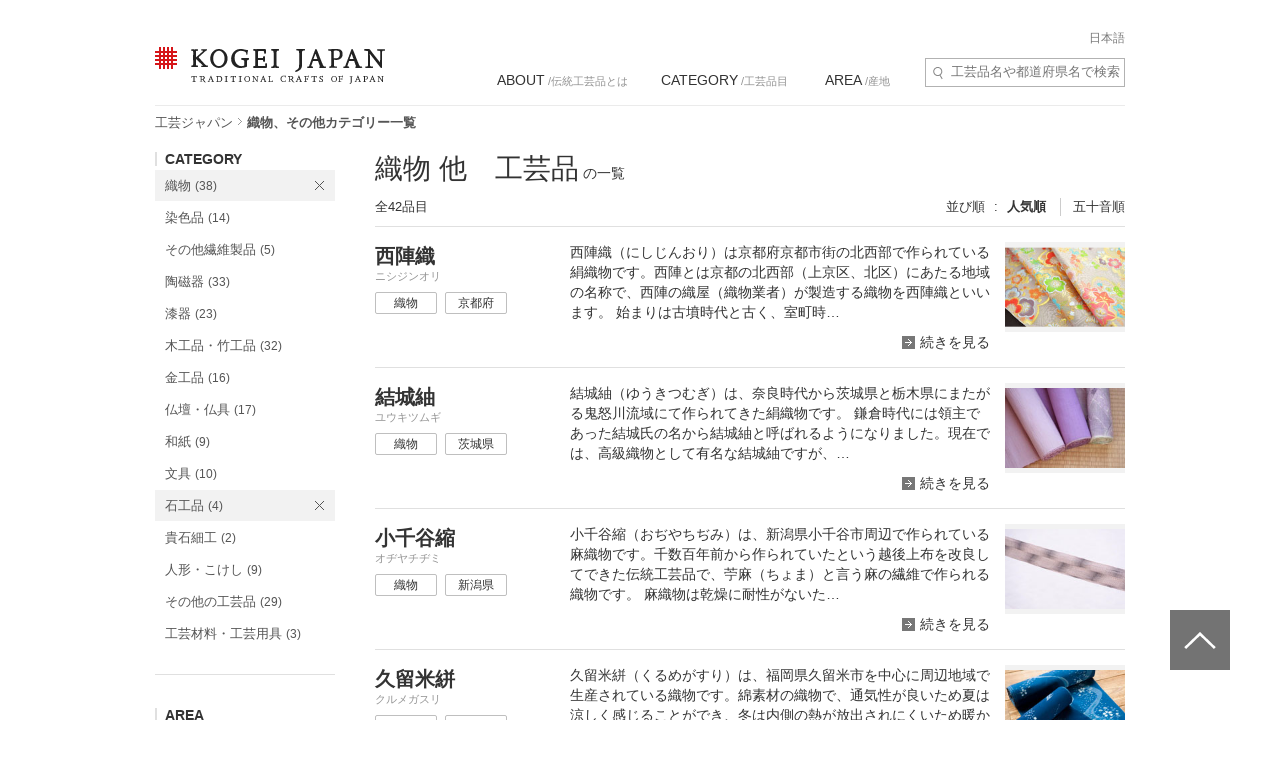

--- FILE ---
content_type: text/html; charset=UTF-8
request_url: https://kogeijapan.com/locale/ja_JP/list/?category=1-11
body_size: 26877
content:
<!DOCTYPE html>
<html lang="ja" class="static">
<head>
<meta charset="utf-8">
<meta name="description" content="日本の伝統工芸品の織物、その他カテゴリーほか一覧をご覧いただけます。コウゲイジャパンは伝統工芸品を世界に発信・紹介するサイトです。日本の伝統的工芸品と伝統技術の素晴らしさを伝えていきます。">
<meta name="viewport" content="width=device-width">
<title>織物の種類、その他カテゴリーほか一覧 - KOGEI JAPAN（コウゲイジャパン）</title>
<meta property="og:title" content="KOGEI JAPAN" />
<meta property="og:site_name" content="KOGEI JAPAN" />
<meta property="og:image" content="https://kogeijapan.com/element/shared/images/ogp.jpg" />
<meta property="og:image:width" content="1200" />
<meta property="og:image:height" content="630" />
<meta property="og:description" content="日本の伝統工芸品の織物、その他カテゴリーほか一覧をご覧いただけます。コウゲイジャパンは伝統工芸品を世界に発信・紹介するサイトです。日本の伝統的工芸品と伝統技術の素晴らしさを伝えていきます。" />
<meta property="og:locale" content="ja_JP" />
<meta name="twitter:card" content="summary_large_image">
<meta name="twitter:site" content="@kogeijapan">
<meta name="twitter:title" content="織物の種類、その他カテゴリーほか一覧 - KOGEI JAPAN（コウゲイジャパン）">
<meta name="twitter:description" content="日本の伝統工芸品の織物、その他カテゴリーほか一覧をご覧いただけます。コウゲイジャパンは伝統工芸品を世界に発信・紹介するサイトです。日本の伝統的工芸品と伝統技術の素晴らしさを伝えていきます。">
<meta name="twitter:image" content="https://kogeijapan.com/element/shared/images/ogp.jpg">
<meta name="twitter:url" content="">
		  <meta property="og:locale:alternate" content="en_US" />
	
<link rel="stylesheet" href="/element/shared/css/master.min.css?v=2026012513" media="screen,print">
<!--[if lte IE 8]><link rel="stylesheet" href="/element/shared/css/ie.min.css" media="screen,print"><![endif]-->
			<meta name="robots" content="noindex,nofollow">
	<link rel="shortcut icon" href="/element/shared/images/favicon.ico" type="image/vnd.microsoft.ico">
<link rel="apple-touch-icon" href="/element/shared/images/apple-touch-icon.png">
<script type="application/ld+json">{"@context":"http://schema.org","@type":"BreadcrumbList","itemListElement":[{"@type": "ListItem","position": 1,"item":{"@id":"https://kogeijapan.com/locale/ja_JP/","name":"工芸ジャパン"}},{"@type": "ListItem","position": 2,"item":{"name":"織物、その他カテゴリー一覧"}}]}</script>
<meta name="format-detection" content="telephone=no">
</head>

<body class="lyt-col-2">
<!-- Google Tag Manager -->
<noscript><iframe src="//www.googletagmanager.com/ns.html?id=GTM-KGTJGV"
height="0" width="0" style="display:none;visibility:hidden"></iframe></noscript>
<script>(function(w,d,s,l,i){w[l]=w[l]||[];w[l].push({'gtm.start':
new Date().getTime(),event:'gtm.js'});var f=d.getElementsByTagName(s)[0],
j=d.createElement(s),dl=l!='dataLayer'?'&l='+l:'';j.async=true;j.src=
'//www.googletagmanager.com/gtm.js?id='+i+dl;f.parentNode.insertBefore(j,f);
})(window,document,'script','dataLayer','GTM-KGTJGV');</script>
<!-- End Google Tag Manager -->

<div id="str-container" role="page" class="active">

<!-- ======================== ヘッダーここから =================================== -->
<div role="banner" id="str-header">
<div id="logo"><a href="https://kogeijapan.com/locale/ja_JP/">KOGEI JAPAN（コウゲイジャパン） - 日本全国の伝統工芸品、伝統産業</a></div><!--<a href="/locale/ja_JP/cart/" class="cart" rel="nofollow">カート </a>-->
<div class="dropdown-container">
<h2 class="dropdown-btn"><span role="button" tabindex="0">menu</span></h2>

<div class="dropdown-item">

<div class="word-search">
<form action="https://kogeijapan.com/locale/ja_JP/list/" method="get">
<label for="word-search">サイト内検索</label>
<input type="hidden" name="category" value="1-11">
<input type="text" id="word-search" name="keyword" value="" autocomplete="off" placeholder="工芸品名や都道府県名で検索" maxlength="100">
<div class="suggest" style="display: none;">
<!-- /suggest --></div>
</form>
<!-- /word-search --></div>

<!-- ======================== グローバルナビゲーションここから =================================== -->
<div role="navigation" id="nav-global">
<ul class="nav-global-list">
<li class="about"><a href="https://kogeijapan.com/locale/ja_JP/Aboutdensan/"><span lang="en">ABOUT</span> /伝統工芸品とは</a></li>
<li class="category"><a href="https://kogeijapan.com/locale/ja_JP/list/"><span lang="en">CATEGORY</span> /工芸品目</a></li>
<li class="area"><a href="https://kogeijapan.com/locale/ja_JP/list/"><span lang="en">AREA</span> /産地</a></li>
</ul>

<div class="nav-global-pulldown">
<h2 class="pulldown-hdg about"><a href="https://kogeijapan.com/locale/ja_JP/Aboutdensan/"><span lang="en">ABOUT</span> /伝統工芸品とは</a></h2>
<div class="category">
<h2 class="pulldown-hdg"><span lang="en">CATEGORY</span> /工芸品目</h2>
<ul class="pulldown-list" data-pulldown-list>
<li><a  href="https://kogeijapan.com/locale/ja_JP/list/?category=1" >織物（38）</a>
<ul class="pulldown-item-list" data-pulldown-item-list>
	<li><a  href="javascript:void(0);" class="Act_inner_link" data-url="https://kogeijapan.com/locale/ja_JP/awashoaishijiraori/" ><b>阿波正藍しじら織</b> <img data-src="/element/shared/images/kj/NAVI/jp_tokushima.png" alt="" class="lazyload"> <img data-src="/element/shared/images/kj/tokushima/title/tokushima-01-s.jpg" alt="" class="thumb lazyload"></a></li>
	<li><a  href="javascript:void(0);" class="Act_inner_link" data-url="https://kogeijapan.com/locale/ja_JP/isesakikasuri/" ><b>伊勢崎絣</b> <img data-src="/element/shared/images/kj/NAVI/jp_gunma.png" alt="" class="lazyload"> <img data-src="/element/shared/images/kj/gunma/title/gunma-02-s.jpg" alt="" class="thumb lazyload"></a></li>
	<li><a  href="javascript:void(0);" class="Act_inner_link" data-url="https://kogeijapan.com/locale/ja_JP/uetsushinafu/" ><b>羽越しな布</b> <img data-src="/element/shared/images/kj/NAVI/jp_yamagata.png" alt="" class="lazyload"> <img data-src="/element/shared/images/kj/yamagata/title/yamagata-05-s.jpg" alt="" class="thumb lazyload"></a></li>
	<li><a  href="javascript:void(0);" class="Act_inner_link" data-url="https://kogeijapan.com/locale/ja_JP/ushikubitsumugi/" ><b>牛首紬</b> <img data-src="/element/shared/images/kj/NAVI/jp_ishikawa.png" alt="" class="lazyload"> <img data-src="/element/shared/images/kj/ishikawa/title/ishikawa-10-s.jpg" alt="" class="thumb lazyload"></a></li>
	<li><a  href="javascript:void(0);" class="Act_inner_link" data-url="https://kogeijapan.com/locale/ja_JP/oitamatsumugi/" ><b>置賜紬</b> <img data-src="/element/shared/images/kj/NAVI/jp_yamagata.png" alt="" class="lazyload"> <img data-src="/element/shared/images/kj/yamagata/title/yamagata-04-s.jpg" alt="" class="thumb lazyload"></a></li>
	<li><a  href="javascript:void(0);" class="Act_inner_link" data-url="https://kogeijapan.com/locale/ja_JP/omijofu/" ><b>近江上布</b> <img data-src="/element/shared/images/kj/NAVI/jp_shiga.png" alt="" class="lazyload"> <img data-src="/element/shared/images/kj/shiga/title/shiga-02-s.jpg" alt="" class="thumb lazyload"></a></li>
	<li><a  href="javascript:void(0);" class="Act_inner_link" data-url="https://kogeijapan.com/locale/ja_JP/okuaizushowakaramushiori/" ><b>奥会津昭和からむし織</b> <img data-src="/element/shared/images/kj/NAVI/jp_fukushima.png" alt="" class="lazyload"> <img data-src="/element/shared/images/kj/fukushima/title/fukushima-05-s.jpg" alt="" class="thumb lazyload"></a></li>
	<li><a  href="javascript:void(0);" class="Act_inner_link" data-url="https://kogeijapan.com/locale/ja_JP/ojiyachijimi/" ><b>小千谷縮</b> <img data-src="/element/shared/images/kj/NAVI/jp_niigata.png" alt="" class="lazyload"> <img data-src="/element/shared/images/kj/niigata/title/niigata-01-s.jpg" alt="" class="thumb lazyload"></a></li>
	<li><a  href="javascript:void(0);" class="Act_inner_link" data-url="https://kogeijapan.com/locale/ja_JP/ojiyatsumugi/" ><b>小千谷紬</b> <img data-src="/element/shared/images/kj/NAVI/jp_niigata.png" alt="" class="lazyload"> <img data-src="/element/shared/images/kj/niigata/title/niigata-06-s.jpg" alt="" class="thumb lazyload"></a></li>
	<li><a  href="javascript:void(0);" class="Act_inner_link" data-url="https://kogeijapan.com/locale/ja_JP/kijokanobashofu/" ><b>喜如嘉の芭蕉布</b> <img data-src="/element/shared/images/kj/NAVI/jp_okinawa.png" alt="" class="lazyload"> <img data-src="/element/shared/images/kj/okinawa/title/okinawa-05-s.jpg" alt="" class="thumb lazyload"></a></li>
	<li><a  href="javascript:void(0);" class="Act_inner_link" data-url="https://kogeijapan.com/locale/ja_JP/kiryuori/" ><b>桐生織</b> <img data-src="/element/shared/images/kj/NAVI/jp_gunma.png" alt="" class="lazyload"> <img data-src="/element/shared/images/kj/gunma/title/gunma-01-s.jpg" alt="" class="thumb lazyload"></a></li>
	<li><a  href="javascript:void(0);" class="Act_inner_link" data-url="https://kogeijapan.com/locale/ja_JP/kumejimatsumugi/" ><b>久米島紬</b> <img data-src="/element/shared/images/kj/NAVI/jp_okinawa.png" alt="" class="lazyload"> <img data-src="/element/shared/images/kj/okinawa/title/okinawa-09-s.jpg" alt="" class="thumb lazyload"></a></li>
	<li><a  href="javascript:void(0);" class="Act_inner_link" data-url="https://kogeijapan.com/locale/ja_JP/kurumegasuri/" ><b>久留米絣</b> <img data-src="/element/shared/images/kj/NAVI/jp_fukuoka.png" alt="" class="lazyload"> <img data-src="/element/shared/images/kj/fukuoka/title/fukuoka-03-s.jpg" alt="" class="thumb lazyload"></a></li>
	<li><a  href="javascript:void(0);" class="Act_inner_link" data-url="https://kogeijapan.com/locale/ja_JP/shiozawatsumugi/" ><b>塩沢紬</b> <img data-src="/element/shared/images/kj/NAVI/jp_niigata.png" alt="" class="lazyload"> <img data-src="/element/shared/images/kj/niigata/title/niigata-05-s.jpg" alt="" class="thumb lazyload"></a></li>
	<li><a  href="javascript:void(0);" class="Act_inner_link" data-url="https://kogeijapan.com/locale/ja_JP/shuriori/" ><b>首里織</b> <img data-src="/element/shared/images/kj/NAVI/jp_okinawa.png" alt="" class="lazyload"> <img data-src="/element/shared/images/kj/okinawa/title/okinawa-12-s.jpg" alt="" class="thumb lazyload"></a></li>
	<li><a  href="javascript:void(0);" class="Act_inner_link" data-url="https://kogeijapan.com/locale/ja_JP/shinshutsumugi/" ><b>信州紬</b> <img data-src="/element/shared/images/kj/NAVI/jp_nagano.png" alt="" class="lazyload"> <img data-src="/element/shared/images/kj/nagano/title/nagano-05-s.jpg" alt="" class="thumb lazyload"></a></li>
	<li><a  href="javascript:void(0);" class="Act_inner_link" data-url="https://kogeijapan.com/locale/ja_JP/tamaori/" ><b>多摩織</b> <img data-src="/element/shared/images/kj/NAVI/jp_tokyo.png" alt="" class="lazyload"> <img data-src="/element/shared/images/kj/tokyo/title/tokyo-07-s.jpg" alt="" class="thumb lazyload"></a></li>
	<li><a  href="javascript:void(0);" class="Act_inner_link" data-url="https://kogeijapan.com/locale/ja_JP/chichibumeisen/" ><b>秩父銘仙</b> <img data-src="/element/shared/images/kj/NAVI/jp_saitama.png" alt="" class="lazyload"> <img data-src="/element/shared/images/kj/saitama/title/saitama-02-s.jpg" alt="" class="thumb lazyload"></a></li>
	<li><a  href="javascript:void(0);" class="Act_inner_link" data-url="https://kogeijapan.com/locale/ja_JP/chibanahanaori/" ><b>知花花織</b> <img data-src="/element/shared/images/kj/NAVI/jp_okinawa.png" alt="" class="lazyload"> <img data-src="/element/shared/images/kj/okinawa/title/okinawa-11-s.jpg" alt="" class="thumb lazyload"></a></li>
	<li><a  href="javascript:void(0);" class="Act_inner_link" data-url="https://kogeijapan.com/locale/ja_JP/tokamachiakashichijimi/" ><b>十日町明石ちぢみ</b> <img data-src="/element/shared/images/kj/NAVI/jp_niigata.png" alt="" class="lazyload"> <img data-src="/element/shared/images/kj/niigata/title/niigata-11-s.jpg" alt="" class="thumb lazyload"></a></li>
	<li><a  href="javascript:void(0);" class="Act_inner_link" data-url="https://kogeijapan.com/locale/ja_JP/tokamachigasuri/" ><b>十日町絣</b> <img data-src="/element/shared/images/kj/NAVI/jp_niigata.png" alt="" class="lazyload"> <img data-src="/element/shared/images/kj/niigata/title/niigata-09-s.jpg" alt="" class="thumb lazyload"></a></li>
	<li><a  href="javascript:void(0);" class="Act_inner_link" data-url="https://kogeijapan.com/locale/ja_JP/nishijinori/" ><b>西陣織</b> <img data-src="/element/shared/images/kj/NAVI/jp_kyoto.png" alt="" class="lazyload"> <img data-src="/element/shared/images/kj/kyoto/title/kyoto-01-s.jpg" alt="" class="thumb lazyload"></a></li>
	<li><a  href="javascript:void(0);" class="Act_inner_link" data-url="https://kogeijapan.com/locale/ja_JP/nibutaniattoushi/" ><b>二風谷アットゥㇱ</b> <img data-src="/element/shared/images/kj/NAVI/jp_hokkaido.png" alt="" class="lazyload"> <img data-src="/element/shared/images/kj/hokkaido/title/hokkaido-01-s.jpg" alt="" class="thumb lazyload"></a></li>
	<li><a  href="javascript:void(0);" class="Act_inner_link" data-url="https://kogeijapan.com/locale/ja_JP/haebaruhanaori/" ><b>南風原花織</b> <img data-src="/element/shared/images/kj/NAVI/jp_okinawa.png" alt="" class="lazyload"> <img data-src="/element/shared/images/kj/okinawa/title/okinawa-15-s.jpg" alt="" class="thumb lazyload"></a></li>
	<li><a  href="javascript:void(0);" class="Act_inner_link" data-url="https://kogeijapan.com/locale/ja_JP/hakataori/" ><b>博多織</b> <img data-src="/element/shared/images/kj/NAVI/jp_fukuoka.png" alt="" class="lazyload"> <img data-src="/element/shared/images/kj/fukuoka/title/fukuoka-04-s.jpg" alt="" class="thumb lazyload"></a></li>
	<li><a  href="javascript:void(0);" class="Act_inner_link" data-url="https://kogeijapan.com/locale/ja_JP/honshiozawa/" ><b>本塩沢</b> <img data-src="/element/shared/images/kj/NAVI/jp_niigata.png" alt="" class="lazyload"> <img data-src="/element/shared/images/kj/niigata/title/niigata-07-s.jpg" alt="" class="thumb lazyload"></a></li>
	<li><a  href="javascript:void(0);" class="Act_inner_link" data-url="https://kogeijapan.com/locale/ja_JP/honbaoshimatsumugi/" ><b>本場大島紬</b> <img data-src="/element/shared/images/kj/NAVI/jp_kagoshima.png" alt="" class="lazyload"> <img data-src="/element/shared/images/kj/kagoshima/title/kagoshima-02-s.jpg" alt="" class="thumb lazyload"></a></li>
	<li><a  href="javascript:void(0);" class="Act_inner_link" data-url="https://kogeijapan.com/locale/ja_JP/honbakihachijo/" ><b>本場黄八丈</b> <img data-src="/element/shared/images/kj/NAVI/jp_tokyo.png" alt="" class="lazyload"> <img data-src="/element/shared/images/kj/tokyo/title/tokyo-011-s.jpg" alt="" class="thumb lazyload"></a></li>
	<li><a  href="javascript:void(0);" class="Act_inner_link" data-url="https://kogeijapan.com/locale/ja_JP/miyakojofu/" ><b>宮古上布</b> <img data-src="/element/shared/images/kj/NAVI/jp_okinawa.png" alt="" class="lazyload"> <img data-src="/element/shared/images/kj/okinawa/title/miyakojofu-3-s.jpg" alt="" class="thumb lazyload"></a></li>
	<li><a  href="javascript:void(0);" class="Act_inner_link" data-url="https://kogeijapan.com/locale/ja_JP/murayamaoshimatsumugi/" ><b>村山大島紬</b> <img data-src="/element/shared/images/kj/NAVI/jp_tokyo.png" alt="" class="lazyload"> <img data-src="/element/shared/images/kj/tokyo/title/tokyo-06-s.jpg" alt="" class="thumb lazyload"></a></li>
	<li><a  href="javascript:void(0);" class="Act_inner_link" data-url="https://kogeijapan.com/locale/ja_JP/yaeyamajofu/" ><b>八重山上布</b> <img data-src="/element/shared/images/kj/NAVI/jp_okinawa.png" alt="" class="lazyload"> <img data-src="/element/shared/images/kj/okinawa/title/okinawa-08-s.jpg" alt="" class="thumb lazyload"></a></li>
	<li><a  href="javascript:void(0);" class="Act_inner_link" data-url="https://kogeijapan.com/locale/ja_JP/yaeyamaminsa/" ><b>八重山ミンサー</b> <img data-src="/element/shared/images/kj/NAVI/jp_okinawa.png" alt="" class="lazyload"> <img data-src="/element/shared/images/kj/okinawa/title/okinawa-03-s.jpg" alt="" class="thumb lazyload"></a></li>
	<li><a  href="javascript:void(0);" class="Act_inner_link" data-url="https://kogeijapan.com/locale/ja_JP/yukitsumugi/" ><b>結城紬</b> <img data-src="/element/shared/images/kj/NAVI/jp_ibaraki.png" alt="" class="lazyload"> <img data-src="/element/shared/images/kj/ibaraki/title/ibaraki-03-s.jpg" alt="" class="thumb lazyload"></a></li>
	<li><a  href="javascript:void(0);" class="Act_inner_link" data-url="https://kogeijapan.com/locale/ja_JP/yumihamagasuri/" ><b>弓浜絣</b> <img data-src="/element/shared/images/kj/NAVI/jp_tottori.png" alt="" class="lazyload"> <img data-src="/element/shared/images/kj/tottori/title/tottori-02-s.jpg" alt="" class="thumb lazyload"></a></li>
	<li><a  href="javascript:void(0);" class="Act_inner_link" data-url="https://kogeijapan.com/locale/ja_JP/yomitanzanminsa/" ><b>読谷山ミンサー</b> <img data-src="/element/shared/images/kj/NAVI/jp_okinawa.png" alt="" class="lazyload"> <img data-src="/element/shared/images/kj/okinawa/title/okinawa-13-s.jpg" alt="" class="thumb lazyload"></a></li>
	<li><a  href="javascript:void(0);" class="Act_inner_link" data-url="https://kogeijapan.com/locale/ja_JP/yonaguniori/" ><b>与那国織</b> <img data-src="/element/shared/images/kj/NAVI/jp_okinawa.png" alt="" class="lazyload"> <img data-src="/element/shared/images/kj/okinawa/title/okinawa-14-s.jpg" alt="" class="thumb lazyload"></a></li>
	<li><a  href="javascript:void(0);" class="Act_inner_link" data-url="https://kogeijapan.com/locale/ja_JP/yomitanzanhanaori/" ><b>読谷山花織</b> <img data-src="/element/shared/images/kj/NAVI/jp_okinawa.png" alt="" class="lazyload"> <img data-src="/element/shared/images/kj/okinawa/title/okinawa-10-s.jpg" alt="" class="thumb lazyload"></a></li>
	<li><a  href="javascript:void(0);" class="Act_inner_link" data-url="https://kogeijapan.com/locale/ja_JP/ryukyukasuri/" ><b>琉球絣</b> <img data-src="/element/shared/images/kj/NAVI/jp_okinawa.png" alt="" class="lazyload"> <img data-src="/element/shared/images/kj/okinawa/title/okinawa-06-s.jpg" alt="" class="thumb lazyload"></a></li>
</ul>
</li>
<li><a  href="https://kogeijapan.com/locale/ja_JP/list/?category=2" >染色品（14）</a>
<ul class="pulldown-item-list" data-pulldown-item-list>
	<li><a  href="javascript:void(0);" class="Act_inner_link" data-url="https://kogeijapan.com/locale/ja_JP/arimatsunarumishibori/" ><b>有松絞・鳴海絞</b> <img data-src="/element/shared/images/kj/NAVI/jp_aichi.png" alt="" class="lazyload"> <img data-src="/element/shared/images/kj/aichi/title/aichi-13-s.jpg" alt="" class="thumb lazyload"></a></li>
	<li><a  href="javascript:void(0);" class="Act_inner_link" data-url="https://kogeijapan.com/locale/ja_JP/kagayuzen/" ><b>加賀友禅</b> <img data-src="/element/shared/images/kj/NAVI/jp_ishikawa.png" alt="" class="lazyload"> <img data-src="/element/shared/images/kj/ishikawa/title/ishikawa-03-s.jpg" alt="" class="thumb lazyload"></a></li>
	<li><a  href="javascript:void(0);" class="Act_inner_link" data-url="https://kogeijapan.com/locale/ja_JP/kyokanokoshibori/" ><b>京鹿の子絞</b> <img data-src="/element/shared/images/kj/NAVI/jp_kyoto.png" alt="" class="lazyload"> <img data-src="/element/shared/images/kj/kyoto/title/kyoto-10-s.jpg" alt="" class="thumb lazyload"></a></li>
	<li><a  href="javascript:void(0);" class="Act_inner_link" data-url="https://kogeijapan.com/locale/ja_JP/kyokuromontsukizome/" ><b>京黒紋付染</b> <img data-src="/element/shared/images/kj/NAVI/jp_kyoto.png" alt="" class="lazyload"> <img data-src="/element/shared/images/kj/kyoto/title/kyoto-08-s.jpg" alt="" class="thumb lazyload"></a></li>
	<li><a  href="javascript:void(0);" class="Act_inner_link" data-url="https://kogeijapan.com/locale/ja_JP/kyokomon/" ><b>京小紋</b> <img data-src="/element/shared/images/kj/NAVI/jp_kyoto.png" alt="" class="lazyload"> <img data-src="/element/shared/images/kj/kyoto/title/kyoto-13-s.jpg" alt="" class="thumb lazyload"></a></li>
	<li><a  href="javascript:void(0);" class="Act_inner_link" data-url="https://kogeijapan.com/locale/ja_JP/kyoyuzen/" ><b>京友禅</b> <img data-src="/element/shared/images/kj/NAVI/jp_kyoto.png" alt="" class="lazyload"> <img data-src="/element/shared/images/kj/kyoto/title/kyoto-04-s.jpg" alt="" class="thumb lazyload"></a></li>
	<li><a  href="javascript:void(0);" class="Act_inner_link" data-url="https://kogeijapan.com/locale/ja_JP/tokyosomekomon/" ><b>東京染小紋</b> <img data-src="/element/shared/images/kj/NAVI/jp_tokyo.png" alt="" class="lazyload"> <img data-src="/element/shared/images/kj/tokyo/title/tokyo-10-s.jpg" alt="" class="thumb lazyload"></a></li>
	<li><a  href="javascript:void(0);" class="Act_inner_link" data-url="https://kogeijapan.com/locale/ja_JP/tokyotegakiyuzen/" ><b>東京手描友禅</b> <img data-src="/element/shared/images/kj/NAVI/jp_tokyo.png" alt="" class="lazyload"> <img data-src="/element/shared/images/kj/tokyo/title/tokyo-09-s.jpg" alt="" class="thumb lazyload"></a></li>
	<li><a  href="javascript:void(0);" class="Act_inner_link" data-url="https://kogeijapan.com/locale/ja_JP/tokyohonzomechusen/" ><b>東京本染注染</b> <img data-src="/element/shared/images/kj/NAVI/jp_tokyo.png" alt="" class="lazyload"> <img data-src="/element/shared/images/kj/tokyo/title/tokyo-202401-018-s.jpg" alt="" class="thumb lazyload"></a></li>
	<li><a  href="javascript:void(0);" class="Act_inner_link" data-url="https://kogeijapan.com/locale/ja_JP/tokyomujizome/" ><b>東京無地染</b> <img data-src="/element/shared/images/kj/NAVI/jp_tokyo.png" alt="" class="lazyload"> <img data-src="/element/shared/images/kj/tokyo/title/tokyo-16-s.jpg" alt="" class="thumb lazyload"></a></li>
	<li><a  href="javascript:void(0);" class="Act_inner_link" data-url="https://kogeijapan.com/locale/ja_JP/nagoyakuromontsukizome/" ><b>名古屋黒紋付染</b> <img data-src="/element/shared/images/kj/NAVI/jp_aichi.png" alt="" class="lazyload"> <img data-src="/element/shared/images/kj/aichi/title/aichi-02-s.jpg" alt="" class="thumb lazyload"></a></li>
	<li><a  href="javascript:void(0);" class="Act_inner_link" data-url="https://kogeijapan.com/locale/ja_JP/nagoyayuzen/" ><b>名古屋友禅</b> <img data-src="/element/shared/images/kj/NAVI/jp_aichi.png" alt="" class="lazyload"> <img data-src="/element/shared/images/kj/aichi/title/aichi-07-s.jpg" alt="" class="thumb lazyload"></a></li>
	<li><a  href="javascript:void(0);" class="Act_inner_link" data-url="https://kogeijapan.com/locale/ja_JP/naniwahonzome/" ><b>浪華本染め</b> <img data-src="/element/shared/images/kj/NAVI/jp_osaka.png" alt="" class="lazyload"> <img data-src="/element/shared/images/kj/osaka/title/osaka-08-s.jpg" alt="" class="thumb lazyload"></a></li>
	<li><a  href="javascript:void(0);" class="Act_inner_link" data-url="https://kogeijapan.com/locale/ja_JP/ryukyubingata/" ><b>琉球びんがた</b> <img data-src="/element/shared/images/kj/NAVI/jp_okinawa.png" alt="" class="lazyload"> <img data-src="/element/shared/images/kj/okinawa/title/okinawa-07-s.jpg" alt="" class="thumb lazyload"></a></li>
</ul>
</li>
<li><a  href="https://kogeijapan.com/locale/ja_JP/list/?category=3" >その他繊維製品（5）</a>
<ul class="pulldown-item-list" data-pulldown-item-list>
	<li><a  href="javascript:void(0);" class="Act_inner_link" data-url="https://kogeijapan.com/locale/ja_JP/igakumihimo/" ><b>伊賀くみひも</b> <img data-src="/element/shared/images/kj/NAVI/jp_mie.png" alt="" class="lazyload"> <img data-src="/element/shared/images/kj/mie/title/mie-02-s.jpg" alt="" class="thumb lazyload"></a></li>
	<li><a  href="javascript:void(0);" class="Act_inner_link" data-url="https://kogeijapan.com/locale/ja_JP/kaganui/" ><b>加賀繍</b> <img data-src="/element/shared/images/kj/NAVI/jp_ishikawa.png" alt="" class="lazyload"> <img data-src="/element/shared/images/kj/ishikawa/title/ishikawa-08-s.jpg" alt="" class="thumb lazyload"></a></li>
	<li><a  href="javascript:void(0);" class="Act_inner_link" data-url="https://kogeijapan.com/locale/ja_JP/kyokumihimo/" ><b>京くみひも</b> <img data-src="/element/shared/images/kj/NAVI/jp_kyoto.png" alt="" class="lazyload"> <img data-src="/element/shared/images/kj/kyoto/title/kyoto-07-s.jpg" alt="" class="thumb lazyload"></a></li>
	<li><a  href="javascript:void(0);" class="Act_inner_link" data-url="https://kogeijapan.com/locale/ja_JP/kyonui/" ><b>京繍</b> <img data-src="/element/shared/images/kj/NAVI/jp_kyoto.png" alt="" class="lazyload"> <img data-src="/element/shared/images/kj/kyoto/title/kyoto-12-s.jpg" alt="" class="thumb lazyload"></a></li>
	<li><a  href="javascript:void(0);" class="Act_inner_link" data-url="https://kogeijapan.com/locale/ja_JP/gyodatabi/" ><b>行田足袋</b> <img data-src="/element/shared/images/kj/NAVI/jp_saitama.png" alt="" class="lazyload"> <img data-src="/element/shared/images/kj/saitama/title/saitama-06-s.jpg" alt="" class="thumb lazyload"></a></li>
</ul>
</li>
<li><a  href="https://kogeijapan.com/locale/ja_JP/list/?category=4" >陶磁器（33）</a>
<ul class="pulldown-item-list" data-pulldown-item-list>
	<li><a  href="javascript:void(0);" class="Act_inner_link" data-url="https://kogeijapan.com/locale/ja_JP/aizuhongoyaki/" ><b>会津本郷焼</b> <img data-src="/element/shared/images/kj/NAVI/jp_fukushima.png" alt="" class="lazyload"> <img data-src="/element/shared/images/kj/fukushima/title/fukushima-01-s.jpg" alt="" class="thumb lazyload"></a></li>
	<li><a  href="javascript:void(0);" class="Act_inner_link" data-url="https://kogeijapan.com/locale/ja_JP/akazuyaki/" ><b>赤津焼</b> <img data-src="/element/shared/images/kj/NAVI/jp_aichi.png" alt="" class="lazyload"> <img data-src="/element/shared/images/kj/aichi/title/aichi-04-s.jpg" alt="" class="thumb lazyload"></a></li>
	<li><a  href="javascript:void(0);" class="Act_inner_link" data-url="https://kogeijapan.com/locale/ja_JP/aganoyaki/" ><b>上野焼</b> <img data-src="/element/shared/images/kj/NAVI/jp_fukuoka.png" alt="" class="lazyload"> <img data-src="/element/shared/images/kj/fukuoka/title/fukuoka-05-s.jpg" alt="" class="thumb lazyload"></a></li>
	<li><a  href="javascript:void(0);" class="Act_inner_link" data-url="https://kogeijapan.com/locale/ja_JP/amakusatojiki/" ><b>天草陶磁器</b> <img data-src="/element/shared/images/kj/NAVI/jp_kumamoto.png" alt="" class="lazyload"> <img data-src="/element/shared/images/kj/kumamoto/title/kumamoto-03-s.jpg" alt="" class="thumb lazyload"></a></li>
	<li><a  href="javascript:void(0);" class="Act_inner_link" data-url="https://kogeijapan.com/locale/ja_JP/igayaki/" ><b>伊賀焼</b> <img data-src="/element/shared/images/kj/NAVI/jp_mie.png" alt="" class="lazyload"> <img data-src="/element/shared/images/kj/mie/title/mie-03-s.jpg" alt="" class="thumb lazyload"></a></li>
	<li><a  href="javascript:void(0);" class="Act_inner_link" data-url="https://kogeijapan.com/locale/ja_JP/izushiyaki/" ><b>出石焼</b> <img data-src="/element/shared/images/kj/NAVI/jp_hyogo.png" alt="" class="lazyload"> <img data-src="/element/shared/images/kj/hyogo/title/hyogo-03-s.jpg" alt="" class="thumb lazyload"></a></li>
	<li><a  href="javascript:void(0);" class="Act_inner_link" data-url="https://kogeijapan.com/locale/ja_JP/imariyakiaritayaki/" ><b>伊万里焼・有田焼</b> <img data-src="/element/shared/images/kj/NAVI/jp_saga.png" alt="" class="lazyload"> <img data-src="/element/shared/images/kj/saga/title/saga-02-s.jpg" alt="" class="thumb lazyload"></a></li>
	<li><a  href="javascript:void(0);" class="Act_inner_link" data-url="https://kogeijapan.com/locale/ja_JP/iwamiyaki/" ><b>石見焼</b> <img data-src="/element/shared/images/kj/NAVI/jp_shimane.png" alt="" class="lazyload"> <img data-src="/element/shared/images/kj/shimane/title/shimane-03-s.jpg" alt="" class="thumb lazyload"></a></li>
	<li><a  href="javascript:void(0);" class="Act_inner_link" data-url="https://kogeijapan.com/locale/ja_JP/echizenyaki/" ><b>越前焼</b> <img data-src="/element/shared/images/kj/NAVI/jp_fukui.png" alt="" class="lazyload"> <img data-src="/element/shared/images/kj/fukui/title/fukui-04-s.jpg" alt="" class="thumb lazyload"></a></li>
	<li><a  href="javascript:void(0);" class="Act_inner_link" data-url="https://kogeijapan.com/locale/ja_JP/otaniyaki/" ><b>大谷焼</b> <img data-src="/element/shared/images/kj/NAVI/jp_tokushima.png" alt="" class="lazyload"> <img data-src="/element/shared/images/kj/tokushima/title/tokushima-03-s.jpg" alt="" class="thumb lazyload"></a></li>
	<li><a  href="javascript:void(0);" class="Act_inner_link" data-url="https://kogeijapan.com/locale/ja_JP/oborisomayaki/" ><b>大堀相馬焼</b> <img data-src="/element/shared/images/kj/NAVI/jp_fukushima.png" alt="" class="lazyload"> <img data-src="/element/shared/images/kj/fukushima/title/fukushima-04-s.jpg" alt="" class="thumb lazyload"></a></li>
	<li><a  href="javascript:void(0);" class="Act_inner_link" data-url="https://kogeijapan.com/locale/ja_JP/kasamayaki/" ><b>笠間焼</b> <img data-src="/element/shared/images/kj/NAVI/jp_ibaraki.png" alt="" class="lazyload"> <img data-src="/element/shared/images/kj/ibaraki/title/ibaraki-01-s.jpg" alt="" class="thumb lazyload"></a></li>
	<li><a  href="javascript:void(0);" class="Act_inner_link" data-url="https://kogeijapan.com/locale/ja_JP/karatsuyaki/" ><b>唐津焼</b> <img data-src="/element/shared/images/kj/NAVI/jp_saga.png" alt="" class="lazyload"> <img data-src="/element/shared/images/kj/saga/title/saga-01-s.jpg" alt="" class="thumb lazyload"></a></li>
	<li><a  href="javascript:void(0);" class="Act_inner_link" data-url="https://kogeijapan.com/locale/ja_JP/kyoyakikiyomizuyaki/" ><b>京焼・清水焼</b> <img data-src="/element/shared/images/kj/NAVI/jp_kyoto.png" alt="" class="lazyload"> <img data-src="/element/shared/images/kj/kyoto/title/kyoto-06-s.jpg" alt="" class="thumb lazyload"></a></li>
	<li><a  href="javascript:void(0);" class="Act_inner_link" data-url="https://kogeijapan.com/locale/ja_JP/kutaniyaki/" ><b>九谷焼</b> <img data-src="/element/shared/images/kj/NAVI/jp_ishikawa.png" alt="" class="lazyload"> <img data-src="/element/shared/images/kj/ishikawa/title/ishikawa-01-s.jpg" alt="" class="thumb lazyload"></a></li>
	<li><a  href="javascript:void(0);" class="Act_inner_link" data-url="https://kogeijapan.com/locale/ja_JP/koishiwarayaki/" ><b>小石原焼</b> <img data-src="/element/shared/images/kj/NAVI/jp_fukuoka.png" alt="" class="lazyload"> <img data-src="/element/shared/images/kj/fukuoka/title/fukuoka-01-s.jpg" alt="" class="thumb lazyload"></a></li>
	<li><a  href="javascript:void(0);" class="Act_inner_link" data-url="https://kogeijapan.com/locale/ja_JP/satsumayaki/" ><b>薩摩焼</b> <img data-src="/element/shared/images/kj/NAVI/jp_kagoshima.png" alt="" class="lazyload"> <img data-src="/element/shared/images/kj/kagoshima/title/kagoshima-01-s.jpg" alt="" class="thumb lazyload"></a></li>
	<li><a  href="javascript:void(0);" class="Act_inner_link" data-url="https://kogeijapan.com/locale/ja_JP/sadomumyoiyaki/" ><b>佐渡無名異焼</b> <img data-src="/element/shared/images/kj/NAVI/jp_niigata.png" alt="" class="lazyload"> <img data-src="/element/shared/images/kj/niigata/title/niigata-16-s.jpg" alt="" class="thumb lazyload"></a></li>
	<li><a  href="javascript:void(0);" class="Act_inner_link" data-url="https://kogeijapan.com/locale/ja_JP/sanshuonigawarakogeihin/" ><b>三州鬼瓦工芸品</b> <img data-src="/element/shared/images/kj/NAVI/jp_aichi.png" alt="" class="lazyload"> <img data-src="/element/shared/images/kj/aichi/title/aichi-15-s.jpg" alt="" class="thumb lazyload"></a></li>
	<li><a  href="javascript:void(0);" class="Act_inner_link" data-url="https://kogeijapan.com/locale/ja_JP/shigarakiyaki/" ><b>信楽焼</b> <img data-src="/element/shared/images/kj/NAVI/jp_shiga.png" alt="" class="lazyload"> <img data-src="/element/shared/images/kj/shiga/title/shiga-01-s.jpg" alt="" class="thumb lazyload"></a></li>
	<li><a  href="javascript:void(0);" class="Act_inner_link" data-url="https://kogeijapan.com/locale/ja_JP/shodaiyaki/" ><b>小代焼</b> <img data-src="/element/shared/images/kj/NAVI/jp_kumamoto.png" alt="" class="lazyload"> <img data-src="/element/shared/images/kj/kumamoto/title/kumamoto-01-s.jpg" alt="" class="thumb lazyload"></a></li>
	<li><a  href="javascript:void(0);" class="Act_inner_link" data-url="https://kogeijapan.com/locale/ja_JP/setosometsukeyaki/" ><b>瀬戸染付焼</b> <img data-src="/element/shared/images/kj/NAVI/jp_aichi.png" alt="" class="lazyload"> <img data-src="/element/shared/images/kj/aichi/title/aichi-06-s.jpg" alt="" class="thumb lazyload"></a></li>
	<li><a  href="javascript:void(0);" class="Act_inner_link" data-url="https://kogeijapan.com/locale/ja_JP/tambatachikuiyaki/" ><b>丹波立杭焼</b> <img data-src="/element/shared/images/kj/NAVI/jp_hyogo.png" alt="" class="lazyload"> <img data-src="/element/shared/images/kj/hyogo/title/hyogo-01-s.jpg" alt="" class="thumb lazyload"></a></li>
	<li><a  href="javascript:void(0);" class="Act_inner_link" data-url="https://kogeijapan.com/locale/ja_JP/tsuboyayaki/" ><b>壺屋焼</b> <img data-src="/element/shared/images/kj/NAVI/jp_okinawa.png" alt="" class="lazyload"> <img data-src="/element/shared/images/kj/okinawa/title/okinawa-01-s.jpg" alt="" class="thumb lazyload"></a></li>
	<li><a  href="javascript:void(0);" class="Act_inner_link" data-url="https://kogeijapan.com/locale/ja_JP/tokonameyaki/" ><b>常滑焼</b> <img data-src="/element/shared/images/kj/NAVI/jp_aichi.png" alt="" class="lazyload"> <img data-src="/element/shared/images/kj/aichi/title/aichi-01-s.jpg" alt="" class="thumb lazyload"></a></li>
	<li><a  href="javascript:void(0);" class="Act_inner_link" data-url="https://kogeijapan.com/locale/ja_JP/tobeyaki/" ><b>砥部焼</b> <img data-src="/element/shared/images/kj/NAVI/jp_ehime.png" alt="" class="lazyload"> <img data-src="/element/shared/images/kj/ehime/title/ehime-01-s.jpg" alt="" class="thumb lazyload"></a></li>
	<li><a  href="javascript:void(0);" class="Act_inner_link" data-url="https://kogeijapan.com/locale/ja_JP/hagiyaki/" ><b>萩焼</b> <img data-src="/element/shared/images/kj/NAVI/jp_yamaguchi.png" alt="" class="lazyload"> <img data-src="/element/shared/images/kj/yamaguchi/title/yamaguchi-01-s.jpg" alt="" class="thumb lazyload"></a></li>
	<li><a  href="javascript:void(0);" class="Act_inner_link" data-url="https://kogeijapan.com/locale/ja_JP/hasamiyaki/" ><b>波佐見焼</b> <img data-src="/element/shared/images/kj/NAVI/jp_nagasaki.png" alt="" class="lazyload"> <img data-src="/element/shared/images/kj/nagasaki/title/nagasaki-01-s.jpg" alt="" class="thumb lazyload"></a></li>
	<li><a  href="javascript:void(0);" class="Act_inner_link" data-url="https://kogeijapan.com/locale/ja_JP/bizenyaki/" ><b>備前焼</b> <img data-src="/element/shared/images/kj/NAVI/jp_okayama.png" alt="" class="lazyload"> <img data-src="/element/shared/images/kj/okayama/title/okayama-01-s.jpg" alt="" class="thumb lazyload"></a></li>
	<li><a  href="javascript:void(0);" class="Act_inner_link" data-url="https://kogeijapan.com/locale/ja_JP/mashikoyaki/" ><b>益子焼</b> <img data-src="/element/shared/images/kj/NAVI/jp_tochigi.png" alt="" class="lazyload"> <img data-src="/element/shared/images/kj/tochigi/title/tochigi-01-s.jpg" alt="" class="thumb lazyload"></a></li>
	<li><a  href="javascript:void(0);" class="Act_inner_link" data-url="https://kogeijapan.com/locale/ja_JP/mikawachiyaki/" ><b>三川内焼</b> <img data-src="/element/shared/images/kj/NAVI/jp_nagasaki.png" alt="" class="lazyload"> <img data-src="/element/shared/images/kj/nagasaki/title/nagasaki-02-s.jpg" alt="" class="thumb lazyload"></a></li>
	<li><a  href="javascript:void(0);" class="Act_inner_link" data-url="https://kogeijapan.com/locale/ja_JP/minoyaki/" ><b>美濃焼</b> <img data-src="/element/shared/images/kj/NAVI/jp_gifu.png" alt="" class="lazyload"> <img data-src="/element/shared/images/kj/gifu/title/gifu-01-s.jpg" alt="" class="thumb lazyload"></a></li>
	<li><a  href="javascript:void(0);" class="Act_inner_link" data-url="https://kogeijapan.com/locale/ja_JP/yokkaichibankoyaki/" ><b>四日市萬古焼</b> <img data-src="/element/shared/images/kj/NAVI/jp_mie.png" alt="" class="lazyload"> <img data-src="/element/shared/images/kj/mie/title/mie-01-s.jpg" alt="" class="thumb lazyload"></a></li>
</ul>
</li>
<li><a  href="https://kogeijapan.com/locale/ja_JP/list/?category=5" >漆器（23）</a>
<ul class="pulldown-item-list" data-pulldown-item-list>
	<li><a  href="javascript:void(0);" class="Act_inner_link" data-url="https://kogeijapan.com/locale/ja_JP/aizunuri/" ><b>会津塗</b> <img data-src="/element/shared/images/kj/NAVI/jp_fukushima.png" alt="" class="lazyload"> <img data-src="/element/shared/images/kj/fukushima/title/fukushima-02-s.jpg" alt="" class="thumb lazyload"></a></li>
	<li><a  href="javascript:void(0);" class="Act_inner_link" data-url="https://kogeijapan.com/locale/ja_JP/echizenshikki/" ><b>越前漆器</b> <img data-src="/element/shared/images/kj/NAVI/jp_fukui.png" alt="" class="lazyload"> <img data-src="/element/shared/images/kj/fukui/title/fukui-02-s.jpg" alt="" class="thumb lazyload"></a></li>
	<li><a  href="javascript:void(0);" class="Act_inner_link" data-url="https://kogeijapan.com/locale/ja_JP/ouchinuri/" ><b>大内塗</b> <img data-src="/element/shared/images/kj/NAVI/jp_yamaguchi.png" alt="" class="lazyload"> <img data-src="/element/shared/images/kj/yamaguchi/title/yamaguchi-03-s.jpg" alt="" class="thumb lazyload"></a></li>
	<li><a  href="javascript:void(0);" class="Act_inner_link" data-url="https://kogeijapan.com/locale/ja_JP/odawarashikki/" ><b>小田原漆器</b> <img data-src="/element/shared/images/kj/NAVI/jp_kanagawa.png" alt="" class="lazyload"> <img data-src="/element/shared/images/kj/kanagawa/title/kanagawa-03-s.jpg" alt="" class="thumb lazyload"></a></li>
	<li><a  href="javascript:void(0);" class="Act_inner_link" data-url="https://kogeijapan.com/locale/ja_JP/kagawashikki/" ><b>香川漆器</b> <img data-src="/element/shared/images/kj/NAVI/jp_kagawa.png" alt="" class="lazyload"> <img data-src="/element/shared/images/kj/kagawa/title/kagawa-02-s.jpg" alt="" class="thumb lazyload"></a></li>
	<li><a  href="javascript:void(0);" class="Act_inner_link" data-url="https://kogeijapan.com/locale/ja_JP/kanazawashikki/" ><b>金沢漆器</b> <img data-src="/element/shared/images/kj/NAVI/jp_ishikawa.png" alt="" class="lazyload"> <img data-src="/element/shared/images/kj/ishikawa/title/ishikawa-06-s.jpg" alt="" class="thumb lazyload"></a></li>
	<li><a  href="javascript:void(0);" class="Act_inner_link" data-url="https://kogeijapan.com/locale/ja_JP/kamakurabori/" ><b>鎌倉彫</b> <img data-src="/element/shared/images/kj/NAVI/jp_kanagawa.png" alt="" class="lazyload"> <img data-src="/element/shared/images/kj/kanagawa/title/kanagawa-01-s.jpg" alt="" class="thumb lazyload"></a></li>
	<li><a  href="javascript:void(0);" class="Act_inner_link" data-url="https://kogeijapan.com/locale/ja_JP/kawatsurashikki/" ><b>川連漆器</b> <img data-src="/element/shared/images/kj/NAVI/jp_akita.png" alt="" class="lazyload"> <img data-src="/element/shared/images/kj/akita/title/akita-03-s.jpg" alt="" class="thumb lazyload"></a></li>
	<li><a  href="javascript:void(0);" class="Act_inner_link" data-url="https://kogeijapan.com/locale/ja_JP/kishushikki/" ><b>紀州漆器</b> <img data-src="/element/shared/images/kj/NAVI/jp_wakayama.png" alt="" class="lazyload"> <img data-src="/element/shared/images/kj/wakayama/title/wakayama-01-s.jpg" alt="" class="thumb lazyload"></a></li>
	<li><a  href="javascript:void(0);" class="Act_inner_link" data-url="https://kogeijapan.com/locale/ja_JP/kisoshikki/" ><b>木曽漆器</b> <img data-src="/element/shared/images/kj/NAVI/jp_nagano.png" alt="" class="lazyload"> <img data-src="/element/shared/images/kj/nagano/title/nagano-04-s.jpg" alt="" class="thumb lazyload"></a></li>
	<li><a  href="javascript:void(0);" class="Act_inner_link" data-url="https://kogeijapan.com/locale/ja_JP/kyoshikki/" ><b>京漆器</b> <img data-src="/element/shared/images/kj/NAVI/jp_kyoto.png" alt="" class="lazyload"> <img data-src="/element/shared/images/kj/kyoto/title/kyoto-11-s.jpg" alt="" class="thumb lazyload"></a></li>
	<li><a  href="javascript:void(0);" class="Act_inner_link" data-url="https://kogeijapan.com/locale/ja_JP/jobojinuri/" ><b>浄法寺塗</b> <img data-src="/element/shared/images/kj/NAVI/jp_iwate.png" alt="" class="lazyload"> <img data-src="/element/shared/images/kj/iwate/title/iwate-03-s.jpg" alt="" class="thumb lazyload"></a></li>
	<li><a  href="javascript:void(0);" class="Act_inner_link" data-url="https://kogeijapan.com/locale/ja_JP/takaokashikki/" ><b>高岡漆器</b> <img data-src="/element/shared/images/kj/NAVI/jp_toyama.png" alt="" class="lazyload"> <img data-src="/element/shared/images/kj/toyama/title/toyama-03-s.jpg" alt="" class="thumb lazyload"></a></li>
	<li><a  href="javascript:void(0);" class="Act_inner_link" data-url="https://kogeijapan.com/locale/ja_JP/tsugarunuri/" ><b>津軽塗</b> <img data-src="/element/shared/images/kj/NAVI/jp_aomori.png" alt="" class="lazyload"> <img data-src="/element/shared/images/kj/aomori/title/aomori-01-s.jpg" alt="" class="thumb lazyload"></a></li>
	<li><a  href="javascript:void(0);" class="Act_inner_link" data-url="https://kogeijapan.com/locale/ja_JP/narukoshikki/" ><b>鳴子漆器</b> <img data-src="/element/shared/images/kj/NAVI/jp_miyagi.png" alt="" class="lazyload"> <img data-src="/element/shared/images/kj/miyagi/title/miyagi-02-s.jpg" alt="" class="thumb lazyload"></a></li>
	<li><a  href="javascript:void(0);" class="Act_inner_link" data-url="https://kogeijapan.com/locale/ja_JP/niigatashikki/" ><b>新潟漆器</b> <img data-src="/element/shared/images/kj/NAVI/jp_niigata.png" alt="" class="lazyload"> <img data-src="/element/shared/images/kj/niigata/title/niigata-02-s.jpg" alt="" class="thumb lazyload"></a></li>
	<li><a  href="javascript:void(0);" class="Act_inner_link" data-url="https://kogeijapan.com/locale/ja_JP/hidashunkei/" ><b>飛騨春慶</b> <img data-src="/element/shared/images/kj/NAVI/jp_gifu.png" alt="" class="lazyload"> <img data-src="/element/shared/images/kj/gifu/title/gifu-04-s.jpg" alt="" class="thumb lazyload"></a></li>
	<li><a  href="javascript:void(0);" class="Act_inner_link" data-url="https://kogeijapan.com/locale/ja_JP/hidehiranuri/" ><b>秀衡塗</b> <img data-src="/element/shared/images/kj/NAVI/jp_iwate.png" alt="" class="lazyload"> <img data-src="/element/shared/images/kj/iwate/title/iwate-04-s.jpg" alt="" class="thumb lazyload"></a></li>
	<li><a  href="javascript:void(0);" class="Act_inner_link" data-url="https://kogeijapan.com/locale/ja_JP/murakamikiboritsuishu/" ><b>村上木彫堆朱</b> <img data-src="/element/shared/images/kj/NAVI/jp_niigata.png" alt="" class="lazyload"> <img data-src="/element/shared/images/kj/niigata/title/niigata-04-s.jpg" alt="" class="thumb lazyload"></a></li>
	<li><a  href="javascript:void(0);" class="Act_inner_link" data-url="https://kogeijapan.com/locale/ja_JP/yamanakashikki/" ><b>山中漆器</b> <img data-src="/element/shared/images/kj/NAVI/jp_ishikawa.png" alt="" class="lazyload"> <img data-src="/element/shared/images/kj/ishikawa/title/ishikawa-04-s.jpg" alt="" class="thumb lazyload"></a></li>
	<li><a  href="javascript:void(0);" class="Act_inner_link" data-url="https://kogeijapan.com/locale/ja_JP/ryukyushikki/" ><b>琉球漆器</b> <img data-src="/element/shared/images/kj/NAVI/jp_okinawa.png" alt="" class="lazyload"> <img data-src="/element/shared/images/kj/okinawa/title/okinawa-04-s.jpg" alt="" class="thumb lazyload"></a></li>
	<li><a  href="javascript:void(0);" class="Act_inner_link" data-url="https://kogeijapan.com/locale/ja_JP/wakasanuri/" ><b>若狭塗</b> <img data-src="/element/shared/images/kj/NAVI/jp_fukui.png" alt="" class="lazyload"> <img data-src="/element/shared/images/kj/fukui/title/fukui-03-s.jpg" alt="" class="thumb lazyload"></a></li>
	<li><a  href="javascript:void(0);" class="Act_inner_link" data-url="https://kogeijapan.com/locale/ja_JP/wajimanuri/" ><b>輪島塗</b> <img data-src="/element/shared/images/kj/NAVI/jp_ishikawa.png" alt="" class="lazyload"> <img data-src="/element/shared/images/kj/ishikawa/title/ishikawa-02-s.jpg" alt="" class="thumb lazyload"></a></li>
</ul>
</li>
<li><a  href="https://kogeijapan.com/locale/ja_JP/list/?category=6" >木工品・竹工品（32）</a>
<ul class="pulldown-item-list" data-pulldown-item-list>
	<li><a  href="javascript:void(0);" class="Act_inner_link" data-url="https://kogeijapan.com/locale/ja_JP/akitasugioketaru/" ><b>秋田杉桶樽</b> <img data-src="/element/shared/images/kj/NAVI/jp_akita.png" alt="" class="lazyload"> <img data-src="/element/shared/images/kj/akita/title/akita-04-s.jpg" alt="" class="thumb lazyload"></a></li>
	<li><a  href="javascript:void(0);" class="Act_inner_link" data-url="https://kogeijapan.com/locale/ja_JP/ichiiittobori/" ><b>一位一刀彫</b> <img data-src="/element/shared/images/kj/NAVI/jp_gifu.png" alt="" class="lazyload"> <img data-src="/element/shared/images/kj/gifu/title/gifu-05-s.jpg" alt="" class="thumb lazyload"></a></li>
	<li><a  href="javascript:void(0);" class="Act_inner_link" data-url="https://kogeijapan.com/locale/ja_JP/inamichokoku/" ><b>井波彫刻</b> <img data-src="/element/shared/images/kj/NAVI/jp_toyama.png" alt="" class="lazyload"> <img data-src="/element/shared/images/kj/toyama/title/toyama-02-s.jpg" alt="" class="thumb lazyload"></a></li>
	<li><a  href="javascript:void(0);" class="Act_inner_link" data-url="https://kogeijapan.com/locale/ja_JP/iwayadotansu/" ><b>岩谷堂箪笥</b> <img data-src="/element/shared/images/kj/NAVI/jp_iwate.png" alt="" class="lazyload"> <img data-src="/element/shared/images/kj/iwate/title/iwate-02-s.jpg" alt="" class="thumb lazyload"></a></li>
	<li><a  href="javascript:void(0);" class="Act_inner_link" data-url="https://kogeijapan.com/locale/ja_JP/echizentansu/" ><b>越前箪笥</b> <img data-src="/element/shared/images/kj/NAVI/jp_fukui.png" alt="" class="lazyload"> <img data-src="/element/shared/images/kj/fukui/title/fukui-07-s.jpg" alt="" class="thumb lazyload"></a></li>
	<li><a  href="javascript:void(0);" class="Act_inner_link" data-url="https://kogeijapan.com/locale/ja_JP/edosashimono/" ><b>江戸指物</b> <img data-src="/element/shared/images/kj/NAVI/jp_tokyo.png" alt="" class="lazyload"> <img data-src="/element/shared/images/kj/tokyo/title/tokyo-04-s.jpg" alt="" class="thumb lazyload"></a></li>
	<li><a  href="javascript:void(0);" class="Act_inner_link" data-url="https://kogeijapan.com/locale/ja_JP/edowazao/" ><b>江戸和竿</b> <img data-src="/element/shared/images/kj/NAVI/jp_tokyo.png" alt="" class="lazyload"> <img data-src="/element/shared/images/kj/tokyo/title/tokyo-013-s.jpg" alt="" class="thumb lazyload"></a></li>
	<li><a  href="javascript:void(0);" class="Act_inner_link" data-url="https://kogeijapan.com/locale/ja_JP/osakakarakisashimono/" ><b>大阪唐木指物</b> <img data-src="/element/shared/images/kj/NAVI/jp_osaka.png" alt="" class="lazyload"> <img data-src="/element/shared/images/kj/osaka/title/osaka-05-s.jpg" alt="" class="thumb lazyload"></a></li>
	<li><a  href="javascript:void(0);" class="Act_inner_link" data-url="https://kogeijapan.com/locale/ja_JP/osakakongosudare/" ><b>大阪金剛簾</b> <img data-src="/element/shared/images/kj/NAVI/jp_osaka.png" alt="" class="lazyload"> <img data-src="/element/shared/images/kj/osaka/title/osaka-07-s.jpg" alt="" class="thumb lazyload"></a></li>
	<li><a  href="javascript:void(0);" class="Act_inner_link" data-url="https://kogeijapan.com/locale/ja_JP/osakasenshukiritansu/" ><b>大阪泉州桐箪笥</b> <img data-src="/element/shared/images/kj/NAVI/jp_osaka.png" alt="" class="lazyload"> <img data-src="/element/shared/images/kj/osaka/title/osaka-06-s.jpg" alt="" class="thumb lazyload"></a></li>
	<li><a  href="javascript:void(0);" class="Act_inner_link" data-url="https://kogeijapan.com/locale/ja_JP/osakaranma/" ><b>大阪欄間</b> <img data-src="/element/shared/images/kj/NAVI/jp_osaka.png" alt="" class="lazyload"> <img data-src="/element/shared/images/kj/osaka/title/osaka-04-s.jpg" alt="" class="thumb lazyload"></a></li>
	<li><a  href="javascript:void(0);" class="Act_inner_link" data-url="https://kogeijapan.com/locale/ja_JP/odatemagewappa/" ><b>大館曲げわっぱ</b> <img data-src="/element/shared/images/kj/NAVI/jp_akita.png" alt="" class="lazyload"> <img data-src="/element/shared/images/kj/akita/title/akita-01-s.jpg" alt="" class="thumb lazyload"></a></li>
	<li><a  href="javascript:void(0);" class="Act_inner_link" data-url="https://kogeijapan.com/locale/ja_JP/okuaizuamikumizaiku/" ><b>奥会津編み組細工</b> <img data-src="/element/shared/images/kj/NAVI/jp_fukushima.png" alt="" class="lazyload"> <img data-src="/element/shared/images/kj/fukushima/title/fukushima-03-s.jpg" alt="" class="thumb lazyload"></a></li>
	<li><a  href="javascript:void(0);" class="Act_inner_link" data-url="https://kogeijapan.com/locale/ja_JP/kasukabekiritansu/" ><b>春日部桐箪笥</b> <img data-src="/element/shared/images/kj/NAVI/jp_saitama.png" alt="" class="lazyload"> <img data-src="/element/shared/images/kj/saitama/title/saitama-01-s.jpg" alt="" class="thumb lazyload"></a></li>
	<li><a  href="javascript:void(0);" class="Act_inner_link" data-url="https://kogeijapan.com/locale/ja_JP/katsuyamatakezaiku/" ><b>勝山竹細工</b> <img data-src="/element/shared/images/kj/NAVI/jp_okayama.png" alt="" class="lazyload"> <img data-src="/element/shared/images/kj/okayama/title/okayama-2-s.jpg" alt="" class="thumb lazyload"></a></li>
	<li><a  href="javascript:void(0);" class="Act_inner_link" data-url="https://kogeijapan.com/locale/ja_JP/kabazaiku/" ><b>樺細工</b> <img data-src="/element/shared/images/kj/NAVI/jp_akita.png" alt="" class="lazyload"> <img data-src="/element/shared/images/kj/akita/title/akita-02-s.jpg" alt="" class="thumb lazyload"></a></li>
	<li><a  href="javascript:void(0);" class="Act_inner_link" data-url="https://kogeijapan.com/locale/ja_JP/kamokiritansu/" ><b>加茂桐箪笥</b> <img data-src="/element/shared/images/kj/NAVI/jp_niigata.png" alt="" class="lazyload"> <img data-src="/element/shared/images/kj/niigata/title/niigata-08-s.jpg" alt="" class="thumb lazyload"></a></li>
	<li><a  href="javascript:void(0);" class="Act_inner_link" data-url="https://kogeijapan.com/locale/ja_JP/kishutansu/" ><b>紀州箪笥</b> <img data-src="/element/shared/images/kj/NAVI/jp_wakayama.png" alt="" class="lazyload"> <img data-src="/element/shared/images/kj/wakayama/title/wakayama-03-s.jpg" alt="" class="thumb lazyload"></a></li>
	<li><a  href="javascript:void(0);" class="Act_inner_link" data-url="https://kogeijapan.com/locale/ja_JP/kishuherazao/" ><b>紀州へら竿</b> <img data-src="/element/shared/images/kj/NAVI/jp_wakayama.png" alt="" class="lazyload"> <img data-src="/element/shared/images/kj/wakayama/title/wakayama-02-s.jpg" alt="" class="thumb lazyload"></a></li>
	<li><a  href="javascript:void(0);" class="Act_inner_link" data-url="https://kogeijapan.com/locale/ja_JP/kyosashimono/" ><b>京指物</b> <img data-src="/element/shared/images/kj/NAVI/jp_kyoto.png" alt="" class="lazyload"> <img data-src="/element/shared/images/kj/kyoto/title/kyoto-09-s.jpg" alt="" class="thumb lazyload"></a></li>
	<li><a  href="javascript:void(0);" class="Act_inner_link" data-url="https://kogeijapan.com/locale/ja_JP/surugatakesensujizaiku/" ><b>駿河竹千筋細工</b> <img data-src="/element/shared/images/kj/NAVI/jp_shizuoka.png" alt="" class="lazyload"> <img data-src="/element/shared/images/kj/shizuoka/title/shizuoka-01-s.jpg" alt="" class="thumb lazyload"></a></li>
	<li><a  href="javascript:void(0);" class="Act_inner_link" data-url="https://kogeijapan.com/locale/ja_JP/sendaitansu/" ><b>仙台箪笥</b> <img data-src="/element/shared/images/kj/NAVI/jp_miyagi.png" alt="" class="lazyload"> <img data-src="/element/shared/images/kj/miyagi/title/miyagi-01-s.jpg" alt="" class="thumb lazyload"></a></li>
	<li><a  href="javascript:void(0);" class="Act_inner_link" data-url="https://kogeijapan.com/locale/ja_JP/takayamachasen/" ><b>高山茶筌</b> <img data-src="/element/shared/images/kj/NAVI/jp_nara.png" alt="" class="lazyload"> <img data-src="/element/shared/images/kj/nara/title/nara-02-s.jpg" alt="" class="thumb lazyload"></a></li>
	<li><a  href="javascript:void(0);" class="Act_inner_link" data-url="https://kogeijapan.com/locale/ja_JP/toyookakiryuzaiku/" ><b>豊岡杞柳細工</b> <img data-src="/element/shared/images/kj/NAVI/jp_hyogo.png" alt="" class="lazyload"> <img data-src="/element/shared/images/kj/hyogo/title/hyogo-05-s.jpg" alt="" class="thumb lazyload"></a></li>
	<li><a  href="javascript:void(0);" class="Act_inner_link" data-url="https://kogeijapan.com/locale/ja_JP/nagisorokurozaiku/" ><b>南木曽ろくろ細工</b> <img data-src="/element/shared/images/kj/NAVI/jp_nagano.png" alt="" class="lazyload"> <img data-src="/element/shared/images/kj/nagano/title/nagano-06-s.jpg" alt="" class="thumb lazyload"></a></li>
	<li><a  href="javascript:void(0);" class="Act_inner_link" data-url="https://kogeijapan.com/locale/ja_JP/nagoyakiritansu/" ><b>名古屋桐箪笥</b> <img data-src="/element/shared/images/kj/NAVI/jp_aichi.png" alt="" class="lazyload"> <img data-src="/element/shared/images/kj/aichi/title/aichi-08-s.jpg" alt="" class="thumb lazyload"></a></li>
	<li><a  href="javascript:void(0);" class="Act_inner_link" data-url="https://kogeijapan.com/locale/ja_JP/nibutaniita/" ><b>二風谷イタ</b> <img data-src="/element/shared/images/kj/NAVI/jp_hokkaido.png" alt="" class="lazyload"> <img data-src="/element/shared/images/kj/hokkaido/title/hokkaido-02-s.jpg" alt="" class="thumb lazyload"></a></li>
	<li><a  href="javascript:void(0);" class="Act_inner_link" data-url="https://kogeijapan.com/locale/ja_JP/hakoneyosegizaiku/" ><b>箱根寄木細工</b> <img data-src="/element/shared/images/kj/NAVI/jp_kanagawa.png" alt="" class="lazyload"> <img data-src="/element/shared/images/kj/kanagawa/title/kanagawa-02-s.jpg" alt="" class="thumb lazyload"></a></li>
	<li><a  href="javascript:void(0);" class="Act_inner_link" data-url="https://kogeijapan.com/locale/ja_JP/bepputakezaiku/" ><b>別府竹細工</b> <img data-src="/element/shared/images/kj/NAVI/jp_oita.png" alt="" class="lazyload"> <img data-src="/element/shared/images/kj/oita/title/oita-01-s.jpg" alt="" class="thumb lazyload"></a></li>
	<li><a  href="javascript:void(0);" class="Act_inner_link" data-url="https://kogeijapan.com/locale/ja_JP/matsumotokagu/" ><b>松本家具</b> <img data-src="/element/shared/images/kj/NAVI/jp_nagano.png" alt="" class="lazyload"> <img data-src="/element/shared/images/kj/nagano/title/nagano-02-s.jpg" alt="" class="thumb lazyload"></a></li>
	<li><a  href="javascript:void(0);" class="Act_inner_link" data-url="https://kogeijapan.com/locale/ja_JP/miyakonojodaikyu/" ><b>都城大弓</b> <img data-src="/element/shared/images/kj/NAVI/jp_miyazaki.png" alt="" class="lazyload"> <img data-src="/element/shared/images/kj/miyazaki/title/miyazaki-01-s.jpg" alt="" class="thumb lazyload"></a></li>
	<li><a  href="javascript:void(0);" class="Act_inner_link" data-url="https://kogeijapan.com/locale/ja_JP/miyajimazaiku/" ><b>宮島細工</b> <img data-src="/element/shared/images/kj/NAVI/jp_hiroshima.png" alt="" class="lazyload"> <img data-src="/element/shared/images/kj/hiroshima/title/hiroshima-02-s.jpg" alt="" class="thumb lazyload"></a></li>
</ul>
</li>
<li><a  href="https://kogeijapan.com/locale/ja_JP/list/?category=7" >金工品（16）</a>
<ul class="pulldown-item-list" data-pulldown-item-list>
	<li><a  href="javascript:void(0);" class="Act_inner_link" data-url="https://kogeijapan.com/locale/ja_JP/echigosanjouchihamono/" ><b>越後三条打刃物</b> <img data-src="/element/shared/images/kj/NAVI/jp_niigata.png" alt="" class="lazyload"> <img data-src="/element/shared/images/kj/niigata/title/niigata-10-s.jpg" alt="" class="thumb lazyload"></a></li>
	<li><a  href="javascript:void(0);" class="Act_inner_link" data-url="https://kogeijapan.com/locale/ja_JP/echigoyoitauchihamono/" ><b>越後与板打刃物</b> <img data-src="/element/shared/images/kj/NAVI/jp_niigata.png" alt="" class="lazyload"> <img data-src="/element/shared/images/kj/niigata/title/niigata-03-s.jpg" alt="" class="thumb lazyload"></a></li>
	<li><a  href="javascript:void(0);" class="Act_inner_link" data-url="https://kogeijapan.com/locale/ja_JP/echizenuchihamono/" ><b>越前打刃物</b> <img data-src="/element/shared/images/kj/NAVI/jp_fukui.png" alt="" class="lazyload"> <img data-src="/element/shared/images/kj/fukui/title/fukui-05-s.jpg" alt="" class="thumb lazyload"></a></li>
	<li><a  href="javascript:void(0);" class="Act_inner_link" data-url="https://kogeijapan.com/locale/ja_JP/osakananiwasuzuki/" ><b>大阪浪華錫器</b> <img data-src="/element/shared/images/kj/NAVI/jp_osaka.png" alt="" class="lazyload"> <img data-src="/element/shared/images/kj/osaka/title/osaka-02-s.jpg" alt="" class="thumb lazyload"></a></li>
	<li><a  href="javascript:void(0);" class="Act_inner_link" data-url="https://kogeijapan.com/locale/ja_JP/sakaiuchihamono/" ><b>堺打刃物</b> <img data-src="/element/shared/images/kj/NAVI/jp_osaka.png" alt="" class="lazyload"> <img data-src="/element/shared/images/kj/osaka/title/osaka-01-s.jpg" alt="" class="thumb lazyload"></a></li>
	<li><a  href="javascript:void(0);" class="Act_inner_link" data-url="https://kogeijapan.com/locale/ja_JP/shinshuuchihamono/" ><b>信州打刃物</b> <img data-src="/element/shared/images/kj/NAVI/jp_nagano.png" alt="" class="lazyload"> <img data-src="/element/shared/images/kj/nagano/title/nagano-07-s.jpg" alt="" class="thumb lazyload"></a></li>
	<li><a  href="javascript:void(0);" class="Act_inner_link" data-url="https://kogeijapan.com/locale/ja_JP/takaokadoki/" ><b>高岡銅器</b> <img data-src="/element/shared/images/kj/NAVI/jp_toyama.png" alt="" class="lazyload"> <img data-src="/element/shared/images/kj/toyama/title/toyama-01-s.jpg" alt="" class="thumb lazyload"></a></li>
	<li><a  href="javascript:void(0);" class="Act_inner_link" data-url="https://kogeijapan.com/locale/ja_JP/chibakoshogu/" ><b>千葉工匠具</b> <img data-src="/element/shared/images/kj/NAVI/jp_chiba.png" alt="" class="lazyload"> <img data-src="/element/shared/images/kj/chiba/title/chiba-02-s.jpg" alt="" class="thumb lazyload"></a></li>
	<li><a  href="javascript:void(0);" class="Act_inner_link" data-url="https://kogeijapan.com/locale/ja_JP/tsubametsuikidoki/" ><b>燕鎚起銅器</b> <img data-src="/element/shared/images/kj/NAVI/jp_niigata.png" alt="" class="lazyload"> <img data-src="/element/shared/images/kj/niigata/title/niigata-15-s.jpg" alt="" class="thumb lazyload"></a></li>
	<li><a  href="javascript:void(0);" class="Act_inner_link" data-url="https://kogeijapan.com/locale/ja_JP/tokyoantimonykogeihin/" ><b>東京アンチモニー工芸品</b> <img data-src="/element/shared/images/kj/NAVI/jp_tokyo.png" alt="" class="lazyload"> <img data-src="/element/shared/images/kj/tokyo/title/tokyo-03-s.jpg" alt="" class="thumb lazyload"></a></li>
	<li><a  href="javascript:void(0);" class="Act_inner_link" data-url="https://kogeijapan.com/locale/ja_JP/tokyoginki/" ><b>東京銀器</b> <img data-src="/element/shared/images/kj/NAVI/jp_tokyo.png" alt="" class="lazyload"> <img data-src="/element/shared/images/kj/tokyo/title/tokyo-08-s.jpg" alt="" class="thumb lazyload"></a></li>
	<li><a  href="javascript:void(0);" class="Act_inner_link" data-url="https://kogeijapan.com/locale/ja_JP/tosauchihamono/" ><b>土佐打刃物</b> <img data-src="/element/shared/images/kj/NAVI/jp_kochi.png" alt="" class="lazyload"> <img data-src="/element/shared/images/kj/kochi/title/kochi-02-s.jpg" alt="" class="thumb lazyload"></a></li>
	<li><a  href="javascript:void(0);" class="Act_inner_link" data-url="https://kogeijapan.com/locale/ja_JP/nambutekki/" ><b>南部鉄器</b> <img data-src="/element/shared/images/kj/NAVI/jp_iwate.png" alt="" class="lazyload"> <img data-src="/element/shared/images/kj/iwate/title/iwate-01-s.jpg" alt="" class="thumb lazyload"></a></li>
	<li><a  href="javascript:void(0);" class="Act_inner_link" data-url="https://kogeijapan.com/locale/ja_JP/banshumikiuchihamono/" ><b>播州三木打刃物</b> <img data-src="/element/shared/images/kj/NAVI/jp_hyogo.png" alt="" class="lazyload"> <img data-src="/element/shared/images/kj/hyogo/title/hyogo-04-s.jpg" alt="" class="thumb lazyload"></a></li>
	<li><a  href="javascript:void(0);" class="Act_inner_link" data-url="https://kogeijapan.com/locale/ja_JP/higozogan/" ><b>肥後象がん</b> <img data-src="/element/shared/images/kj/NAVI/jp_kumamoto.png" alt="" class="lazyload"> <img data-src="/element/shared/images/kj/kumamoto/title/kumamoto-04-s.jpg" alt="" class="thumb lazyload"></a></li>
	<li><a  href="javascript:void(0);" class="Act_inner_link" data-url="https://kogeijapan.com/locale/ja_JP/yamagataimono/" ><b>山形鋳物</b> <img data-src="/element/shared/images/kj/NAVI/jp_yamagata.png" alt="" class="lazyload"> <img data-src="/element/shared/images/kj/yamagata/title/yamagata-01-s.jpg" alt="" class="thumb lazyload"></a></li>
</ul>
</li>
<li><a  href="https://kogeijapan.com/locale/ja_JP/list/?category=8" >仏壇・仏具（17）</a>
<ul class="pulldown-item-list" data-pulldown-item-list>
	<li><a  href="javascript:void(0);" class="Act_inner_link" data-url="https://kogeijapan.com/locale/ja_JP/iiyamabutsudan/" ><b>飯山仏壇</b> <img data-src="/element/shared/images/kj/NAVI/jp_nagano.png" alt="" class="lazyload"> <img data-src="/element/shared/images/kj/nagano/title/nagano-03-s.jpg" alt="" class="thumb lazyload"></a></li>
	<li><a  href="javascript:void(0);" class="Act_inner_link" data-url="https://kogeijapan.com/locale/ja_JP/osakabutsudan/" ><b>大阪仏壇</b> <img data-src="/element/shared/images/kj/NAVI/jp_osaka.png" alt="" class="lazyload"> <img data-src="/element/shared/images/kj/osaka/title/osaka-03-s.jpg" alt="" class="thumb lazyload"></a></li>
	<li><a  href="javascript:void(0);" class="Act_inner_link" data-url="https://kogeijapan.com/locale/ja_JP/owaributsugu/" ><b>尾張仏具</b> <img data-src="/element/shared/images/kj/NAVI/jp_aichi.png" alt="" class="lazyload"> <img data-src="/element/shared/images/kj/aichi/title/aichi-14-s.jpg" alt="" class="thumb lazyload"></a></li>
	<li><a  href="javascript:void(0);" class="Act_inner_link" data-url="https://kogeijapan.com/locale/ja_JP/kanazawabutsudan/" ><b>金沢仏壇</b> <img data-src="/element/shared/images/kj/NAVI/jp_ishikawa.png" alt="" class="lazyload"> <img data-src="/element/shared/images/kj/ishikawa/title/ishikawa-07-s.jpg" alt="" class="thumb lazyload"></a></li>
	<li><a  href="javascript:void(0);" class="Act_inner_link" data-url="https://kogeijapan.com/locale/ja_JP/kawanabebutsudan/" ><b>川辺仏壇</b> <img data-src="/element/shared/images/kj/NAVI/jp_kagoshima.png" alt="" class="lazyload"> <img data-src="/element/shared/images/kj/kagoshima/title/kagoshima-03-s.jpg" alt="" class="thumb lazyload"></a></li>
	<li><a  href="javascript:void(0);" class="Act_inner_link" data-url="https://kogeijapan.com/locale/ja_JP/kyobutsugu/" ><b>京仏具</b> <img data-src="/element/shared/images/kj/NAVI/jp_kyoto.png" alt="" class="lazyload"> <img data-src="/element/shared/images/kj/kyoto/title/kyoto-16-s.jpg" alt="" class="thumb lazyload"></a></li>
	<li><a  href="javascript:void(0);" class="Act_inner_link" data-url="https://kogeijapan.com/locale/ja_JP/kyobutsudan/" ><b>京仏壇</b> <img data-src="/element/shared/images/kj/NAVI/jp_kyoto.png" alt="" class="lazyload"> <img data-src="/element/shared/images/kj/kyoto/title/kyoto-17-s.jpg" alt="" class="thumb lazyload"></a></li>
	<li><a  href="javascript:void(0);" class="Act_inner_link" data-url="https://kogeijapan.com/locale/ja_JP/sanjobutsudan/" ><b>三条仏壇</b> <img data-src="/element/shared/images/kj/NAVI/jp_niigata.png" alt="" class="lazyload"> <img data-src="/element/shared/images/kj/niigata/title/niigata-13-s.jpg" alt="" class="thumb lazyload"></a></li>
	<li><a  href="javascript:void(0);" class="Act_inner_link" data-url="https://kogeijapan.com/locale/ja_JP/nagaokabutsudan/" ><b>長岡仏壇</b> <img data-src="/element/shared/images/kj/NAVI/jp_niigata.png" alt="" class="lazyload"> <img data-src="/element/shared/images/kj/niigata/title/niigata-12-s.jpg" alt="" class="thumb lazyload"></a></li>
	<li><a  href="javascript:void(0);" class="Act_inner_link" data-url="https://kogeijapan.com/locale/ja_JP/nagoyabutsudan/" ><b>名古屋仏壇</b> <img data-src="/element/shared/images/kj/NAVI/jp_aichi.png" alt="" class="lazyload"> <img data-src="/element/shared/images/kj/aichi/title/aichi-11-s.jpg" alt="" class="thumb lazyload"></a></li>
	<li><a  href="javascript:void(0);" class="Act_inner_link" data-url="https://kogeijapan.com/locale/ja_JP/nanaobutsudan/" ><b>七尾仏壇</b> <img data-src="/element/shared/images/kj/NAVI/jp_ishikawa.png" alt="" class="lazyload"> <img data-src="/element/shared/images/kj/ishikawa/title/ishikawa-09-s.jpg" alt="" class="thumb lazyload"></a></li>
	<li><a  href="javascript:void(0);" class="Act_inner_link" data-url="https://kogeijapan.com/locale/ja_JP/niigatashironebutsudan/" ><b>新潟・白根仏壇</b> <img data-src="/element/shared/images/kj/NAVI/jp_niigata.png" alt="" class="lazyload"> <img data-src="/element/shared/images/kj/niigata/title/niigata-14-s.jpg" alt="" class="thumb lazyload"></a></li>
	<li><a  href="javascript:void(0);" class="Act_inner_link" data-url="https://kogeijapan.com/locale/ja_JP/hikonebutsudan/" ><b>彦根仏壇</b> <img data-src="/element/shared/images/kj/NAVI/jp_shiga.png" alt="" class="lazyload"> <img data-src="/element/shared/images/kj/etc/noimage-01-s.jpg" alt="" class="thumb lazyload"></a></li>
	<li><a  href="javascript:void(0);" class="Act_inner_link" data-url="https://kogeijapan.com/locale/ja_JP/hiroshimabutsudan/" ><b>広島仏壇</b> <img data-src="/element/shared/images/kj/NAVI/jp_hiroshima.png" alt="" class="lazyload"> <img data-src="/element/shared/images/kj/hiroshima/title/hiroshima-04-s.jpg" alt="" class="thumb lazyload"></a></li>
	<li><a  href="javascript:void(0);" class="Act_inner_link" data-url="https://kogeijapan.com/locale/ja_JP/mikawabutsudan/" ><b>三河仏壇</b> <img data-src="/element/shared/images/kj/NAVI/jp_aichi.png" alt="" class="lazyload"> <img data-src="/element/shared/images/kj/aichi/title/aichi-12-s.jpg" alt="" class="thumb lazyload"></a></li>
	<li><a  href="javascript:void(0);" class="Act_inner_link" data-url="https://kogeijapan.com/locale/ja_JP/yamagatabutsudan/" ><b>山形仏壇</b> <img data-src="/element/shared/images/kj/NAVI/jp_yamagata.png" alt="" class="lazyload"> <img data-src="/element/shared/images/kj/yamagata/title/yamagata-03-s.jpg" alt="" class="thumb lazyload"></a></li>
	<li><a  href="javascript:void(0);" class="Act_inner_link" data-url="https://kogeijapan.com/locale/ja_JP/yamefukushimabutsudan/" ><b>八女福島仏壇</b> <img data-src="/element/shared/images/kj/NAVI/jp_fukuoka.png" alt="" class="lazyload"> <img data-src="/element/shared/images/kj/fukuoka/title/fukuoka-07-s.jpg" alt="" class="thumb lazyload"></a></li>
</ul>
</li>
<li><a  href="https://kogeijapan.com/locale/ja_JP/list/?category=9" >和紙（9）</a>
<ul class="pulldown-item-list" data-pulldown-item-list>
	<li><a  href="javascript:void(0);" class="Act_inner_link" data-url="https://kogeijapan.com/locale/ja_JP/awawashi/" ><b>阿波和紙</b> <img data-src="/element/shared/images/kj/NAVI/jp_tokushima.png" alt="" class="lazyload"> <img data-src="/element/shared/images/kj/tokushima/title/tokushima-02-s.jpg" alt="" class="thumb lazyload"></a></li>
	<li><a  href="javascript:void(0);" class="Act_inner_link" data-url="https://kogeijapan.com/locale/ja_JP/inshuwashi/" ><b>因州和紙</b> <img data-src="/element/shared/images/kj/NAVI/jp_tottori.png" alt="" class="lazyload"> <img data-src="/element/shared/images/kj/tottori/title/tottori-01-s.jpg" alt="" class="thumb lazyload"></a></li>
	<li><a  href="javascript:void(0);" class="Act_inner_link" data-url="https://kogeijapan.com/locale/ja_JP/uchiyamagami/" ><b>内山紙</b> <img data-src="/element/shared/images/kj/NAVI/jp_nagano.png" alt="" class="lazyload"> <img data-src="/element/shared/images/kj/nagano/title/nagano-01-s.jpg" alt="" class="thumb lazyload"></a></li>
	<li><a  href="javascript:void(0);" class="Act_inner_link" data-url="https://kogeijapan.com/locale/ja_JP/echizenwashi/" ><b>越前和紙</b> <img data-src="/element/shared/images/kj/NAVI/jp_fukui.png" alt="" class="lazyload"> <img data-src="/element/shared/images/kj/fukui/title/fukui-01-s.jpg" alt="" class="thumb lazyload"></a></li>
	<li><a  href="javascript:void(0);" class="Act_inner_link" data-url="https://kogeijapan.com/locale/ja_JP/echuwashi/" ><b>越中和紙</b> <img data-src="/element/shared/images/kj/NAVI/jp_toyama.png" alt="" class="lazyload"> <img data-src="/element/shared/images/kj/toyama/title/toyama-05-s.jpg" alt="" class="thumb lazyload"></a></li>
	<li><a  href="javascript:void(0);" class="Act_inner_link" data-url="https://kogeijapan.com/locale/ja_JP/ozuwashi/" ><b>大洲和紙</b> <img data-src="/element/shared/images/kj/NAVI/jp_ehime.png" alt="" class="lazyload"> <img data-src="/element/shared/images/kj/ehime/title/ehime-02-s.jpg" alt="" class="thumb lazyload"></a></li>
	<li><a  href="javascript:void(0);" class="Act_inner_link" data-url="https://kogeijapan.com/locale/ja_JP/sekishuwashi/" ><b>石州和紙</b> <img data-src="/element/shared/images/kj/NAVI/jp_shimane.png" alt="" class="lazyload"> <img data-src="/element/shared/images/kj/shimane/title/shimane-01-s.jpg" alt="" class="thumb lazyload"></a></li>
	<li><a  href="javascript:void(0);" class="Act_inner_link" data-url="https://kogeijapan.com/locale/ja_JP/tosawashi/" ><b>土佐和紙</b> <img data-src="/element/shared/images/kj/NAVI/jp_kochi.png" alt="" class="lazyload"> <img data-src="/element/shared/images/kj/kochi/title/kochi-01-s.jpg" alt="" class="thumb lazyload"></a></li>
	<li><a  href="javascript:void(0);" class="Act_inner_link" data-url="https://kogeijapan.com/locale/ja_JP/minowashi/" ><b>美濃和紙</b> <img data-src="/element/shared/images/kj/NAVI/jp_gifu.png" alt="" class="lazyload"> <img data-src="/element/shared/images/kj/gifu/title/gifu-02-s.jpg" alt="" class="thumb lazyload"></a></li>
</ul>
</li>
<li><a  href="https://kogeijapan.com/locale/ja_JP/list/?category=10" >文具（10）</a>
<ul class="pulldown-item-list" data-pulldown-item-list>
	<li><a  href="javascript:void(0);" class="Act_inner_link" data-url="https://kogeijapan.com/locale/ja_JP/akamasuzuri/" ><b>赤間硯</b> <img data-src="/element/shared/images/kj/NAVI/jp_yamaguchi.png" alt="" class="lazyload"> <img data-src="/element/shared/images/kj/yamaguchi/title/yamaguchi-02-s.jpg" alt="" class="thumb lazyload"></a></li>
	<li><a  href="javascript:void(0);" class="Act_inner_link" data-url="https://kogeijapan.com/locale/ja_JP/unshusoroban/" ><b>雲州そろばん</b> <img data-src="/element/shared/images/kj/NAVI/jp_shimane.png" alt="" class="lazyload"> <img data-src="/element/shared/images/kj/shimane/title/shimane-02-s.jpg" alt="" class="thumb lazyload"></a></li>
	<li><a  href="javascript:void(0);" class="Act_inner_link" data-url="https://kogeijapan.com/locale/ja_JP/ogatsusuzuri/" ><b>雄勝硯</b> <img data-src="/element/shared/images/kj/NAVI/jp_miyagi.png" alt="" class="lazyload"> <img data-src="/element/shared/images/kj/miyagi/title/miyagi-04-s.jpg" alt="" class="thumb lazyload"></a></li>
	<li><a  href="javascript:void(0);" class="Act_inner_link" data-url="https://kogeijapan.com/locale/ja_JP/kawajirifude/" ><b>川尻筆</b> <img data-src="/element/shared/images/kj/NAVI/jp_hiroshima.png" alt="" class="lazyload"> <img data-src="/element/shared/images/kj/hiroshima/title/hiroshima-05-s.jpg" alt="" class="thumb lazyload"></a></li>
	<li><a  href="javascript:void(0);" class="Act_inner_link" data-url="https://kogeijapan.com/locale/ja_JP/kumanofude/" ><b>熊野筆</b> <img data-src="/element/shared/images/kj/NAVI/jp_hiroshima.png" alt="" class="lazyload"> <img data-src="/element/shared/images/kj/hiroshima/title/hiroshima-01-s.jpg" alt="" class="thumb lazyload"></a></li>
	<li><a  href="javascript:void(0);" class="Act_inner_link" data-url="https://kogeijapan.com/locale/ja_JP/suzukasumi/" ><b>鈴鹿墨</b> <img data-src="/element/shared/images/kj/NAVI/jp_mie.png" alt="" class="lazyload"> <img data-src="/element/shared/images/kj/mie/title/mie-04-s.jpg" alt="" class="thumb lazyload"></a></li>
	<li><a  href="javascript:void(0);" class="Act_inner_link" data-url="https://kogeijapan.com/locale/ja_JP/toyohashifude/" ><b>豊橋筆</b> <img data-src="/element/shared/images/kj/NAVI/jp_aichi.png" alt="" class="lazyload"> <img data-src="/element/shared/images/kj/aichi/title/aichi-10-s.jpg" alt="" class="thumb lazyload"></a></li>
	<li><a  href="javascript:void(0);" class="Act_inner_link" data-url="https://kogeijapan.com/locale/ja_JP/narasumi/" ><b>奈良墨</b> <img data-src="/element/shared/images/kj/NAVI/jp_nara.png" alt="" class="lazyload"> <img data-src="/element/shared/images/kj/nara/title/nara-03-s.jpg" alt="" class="thumb lazyload"></a></li>
	<li><a  href="javascript:void(0);" class="Act_inner_link" data-url="https://kogeijapan.com/locale/ja_JP/narafude/" ><b>奈良筆</b> <img data-src="/element/shared/images/kj/NAVI/jp_nara.png" alt="" class="lazyload"> <img data-src="/element/shared/images/kj/nara/title/nara-01-s.jpg" alt="" class="thumb lazyload"></a></li>
	<li><a  href="javascript:void(0);" class="Act_inner_link" data-url="https://kogeijapan.com/locale/ja_JP/banshusoroban/" ><b>播州そろばん</b> <img data-src="/element/shared/images/kj/NAVI/jp_hyogo.png" alt="" class="lazyload"> <img data-src="/element/shared/images/kj/hyogo/title/hyogo-02-s.jpg" alt="" class="thumb lazyload"></a></li>
</ul>
</li>
<li><a  href="https://kogeijapan.com/locale/ja_JP/list/?category=11" >石工品（4）</a>
<ul class="pulldown-item-list" data-pulldown-item-list>
	<li><a  href="javascript:void(0);" class="Act_inner_link" data-url="https://kogeijapan.com/locale/ja_JP/izumoishidoro/" ><b>出雲石燈ろう</b> <img data-src="/element/shared/images/kj/NAVI/jp_shimane.png" alt="" class="lazyload"> <img data-src="/element/shared/images/kj/shimane/title/shimane-04-s.jpg" alt="" class="thumb lazyload"></a></li>
	<li><a  href="javascript:void(0);" class="Act_inner_link" data-url="https://kogeijapan.com/locale/ja_JP/okazakisekkohin/" ><b>岡崎石工品</b> <img data-src="/element/shared/images/kj/NAVI/jp_aichi.png" alt="" class="lazyload"> <img data-src="/element/shared/images/kj/aichi/title/aichi-03-s.jpg" alt="" class="thumb lazyload"></a></li>
	<li><a  href="javascript:void(0);" class="Act_inner_link" data-url="https://kogeijapan.com/locale/ja_JP/kyoishikogeihin/" ><b>京石工芸品</b> <img data-src="/element/shared/images/kj/NAVI/jp_kyoto.png" alt="" class="lazyload"> <img data-src="/element/shared/images/kj/kyoto/title/kyoto-14-s.jpg" alt="" class="thumb lazyload"></a></li>
	<li><a  href="javascript:void(0);" class="Act_inner_link" data-url="https://kogeijapan.com/locale/ja_JP/makabeishidoro/" ><b>真壁石燈籠</b> <img data-src="/element/shared/images/kj/NAVI/jp_ibaraki.png" alt="" class="lazyload"> <img data-src="/element/shared/images/kj/ibaraki/title/ibaraki-02-s.jpg" alt="" class="thumb lazyload"></a></li>
</ul>
</li>
<li><a  href="https://kogeijapan.com/locale/ja_JP/list/?category=12" >貴石細工（2）</a>
<ul class="pulldown-item-list" data-pulldown-item-list>
	<li><a  href="javascript:void(0);" class="Act_inner_link" data-url="https://kogeijapan.com/locale/ja_JP/koshusuishokisekizaiku/" ><b>甲州水晶貴石細工</b> <img data-src="/element/shared/images/kj/NAVI/jp_yamanashi.png" alt="" class="lazyload"> <img data-src="/element/shared/images/kj/yamanashi/title/yamanashi-03-s.jpg" alt="" class="thumb lazyload"></a></li>
	<li><a  href="javascript:void(0);" class="Act_inner_link" data-url="https://kogeijapan.com/locale/ja_JP/wakasamenozaiku/" ><b>若狭めのう細工</b> <img data-src="/element/shared/images/kj/NAVI/jp_fukui.png" alt="" class="lazyload"> <img data-src="/element/shared/images/kj/fukui/title/fukui-06-s.jpg" alt="" class="thumb lazyload"></a></li>
</ul>
</li>
<li><a  href="https://kogeijapan.com/locale/ja_JP/list/?category=13" >人形・こけし（9）</a>
<ul class="pulldown-item-list" data-pulldown-item-list>
	<li><a  href="javascript:void(0);" class="Act_inner_link" data-url="https://kogeijapan.com/locale/ja_JP/iwatsukiningyo/" ><b>岩槻人形</b> <img data-src="/element/shared/images/kj/NAVI/jp_saitama.png" alt="" class="lazyload"> <img data-src="/element/shared/images/kj/saitama/title/saitama-03-s.jpg" alt="" class="thumb lazyload"></a></li>
	<li><a  href="javascript:void(0);" class="Act_inner_link" data-url="https://kogeijapan.com/locale/ja_JP/edooshie/" ><b>江戸押絵</b> <img data-src="/element/shared/images/kj/NAVI/jp_tokyo.png" alt="" class="lazyload"> <img data-src="/element/shared/images/kj/tokyo/title/tokyo-17-s.jpg" alt="" class="thumb lazyload"></a></li>
	<li><a  href="javascript:void(0);" class="Act_inner_link" data-url="https://kogeijapan.com/locale/ja_JP/edokimekominingyo/" ><b>江戸木目込人形</b> <img data-src="/element/shared/images/kj/NAVI/jp_saitama.png" alt="" class="lazyload"> <img data-src="/element/shared/images/kj/saitama/title/saitama-04-s.jpg" alt="" class="thumb lazyload"></a></li>
	<li><a  href="javascript:void(0);" class="Act_inner_link" data-url="https://kogeijapan.com/locale/ja_JP/edosekkuningyo/" ><b>江戸節句人形</b> <img data-src="/element/shared/images/kj/NAVI/jp_tokyo.png" alt="" class="lazyload"> <img data-src="/element/shared/images/kj/tokyo/title/tokyo-014-s.jpg" alt="" class="thumb lazyload"></a></li>
	<li><a  href="javascript:void(0);" class="Act_inner_link" data-url="https://kogeijapan.com/locale/ja_JP/kyoningyo/" ><b>京人形</b> <img data-src="/element/shared/images/kj/NAVI/jp_kyoto.png" alt="" class="lazyload"> <img data-src="/element/shared/images/kj/kyoto/title/kyoto-02-s.jpg" alt="" class="thumb lazyload"></a></li>
	<li><a  href="javascript:void(0);" class="Act_inner_link" data-url="https://kogeijapan.com/locale/ja_JP/surugahinagu/" ><b>駿河雛具</b> <img data-src="/element/shared/images/kj/NAVI/jp_shizuoka.png" alt="" class="lazyload"> <img data-src="/element/shared/images/kj/shizuoka/title/shizuoka-03-s.jpg" alt="" class="thumb lazyload"></a></li>
	<li><a  href="javascript:void(0);" class="Act_inner_link" data-url="https://kogeijapan.com/locale/ja_JP/surugahinaningyo/" ><b>駿河雛人形</b> <img data-src="/element/shared/images/kj/NAVI/jp_shizuoka.png" alt="" class="lazyload"> <img data-src="/element/shared/images/kj/shizuoka/title/shizuoka-02-s.jpg" alt="" class="thumb lazyload"></a></li>
	<li><a  href="javascript:void(0);" class="Act_inner_link" data-url="https://kogeijapan.com/locale/ja_JP/hakataningyo/" ><b>博多人形</b> <img data-src="/element/shared/images/kj/NAVI/jp_fukuoka.png" alt="" class="lazyload"> <img data-src="/element/shared/images/kj/fukuoka/title/fukuoka-02-s.jpg" alt="" class="thumb lazyload"></a></li>
	<li><a  href="javascript:void(0);" class="Act_inner_link" data-url="https://kogeijapan.com/locale/ja_JP/miyagidentokokeshi/" ><b>宮城伝統こけし</b> <img data-src="/element/shared/images/kj/NAVI/jp_miyagi.png" alt="" class="lazyload"> <img data-src="/element/shared/images/kj/miyagi/title/miyagi-03-s.jpg" alt="" class="thumb lazyload"></a></li>
</ul>
</li>
<li><a  href="https://kogeijapan.com/locale/ja_JP/list/?category=14" >その他の工芸品（29）</a>
<ul class="pulldown-item-list" data-pulldown-item-list>
	<li><a  href="javascript:void(0);" class="Act_inner_link" data-url="https://kogeijapan.com/locale/ja_JP/izumigarasu/" ><b>いずみガラス</b> <img data-src="/element/shared/images/kj/NAVI/jp_osaka.png" alt="" class="lazyload"> <img data-src="/element/shared/images/kj/osaka/title/osaka-09-s.jpg" alt="" class="thumb lazyload"></a></li>
	<li><a  href="javascript:void(0);" class="Act_inner_link" data-url="https://kogeijapan.com/locale/ja_JP/etchufukuokanosugegasa/" ><b>越中福岡の菅笠</b> <img data-src="/element/shared/images/kj/NAVI/jp_toyama.png" alt="" class="lazyload"> <img data-src="/element/shared/images/kj/toyama/title/toyama-06-s.jpg" alt="" class="thumb lazyload"></a></li>
	<li><a  href="javascript:void(0);" class="Act_inner_link" data-url="https://kogeijapan.com/locale/ja_JP/edokarakami/" ><b>江戸からかみ</b> <img data-src="/element/shared/images/kj/NAVI/jp_tokyo.png" alt="" class="lazyload"> <img data-src="/element/shared/images/kj/tokyo/title/tokyo-012-s.jpg" alt="" class="thumb lazyload"></a></li>
	<li><a  href="javascript:void(0);" class="Act_inner_link" data-url="https://kogeijapan.com/locale/ja_JP/edogarasu/" ><b>江戸硝子</b> <img data-src="/element/shared/images/kj/NAVI/jp_tokyo.png" alt="" class="lazyload"> <img data-src="/element/shared/images/kj/tokyo/title/tokyo-05-s.jpg" alt="" class="thumb lazyload"></a></li>
	<li><a  href="javascript:void(0);" class="Act_inner_link" data-url="https://kogeijapan.com/locale/ja_JP/edokiriko/" ><b>江戸切子</b> <img data-src="/element/shared/images/kj/NAVI/jp_tokyo.png" alt="" class="lazyload"> <img data-src="/element/shared/images/kj/tokyo/title/tokyo-01-s.jpg" alt="" class="thumb lazyload"></a></li>
	<li><a  href="javascript:void(0);" class="Act_inner_link" data-url="https://kogeijapan.com/locale/ja_JP/edohyogu/" ><b>江戸表具</b> <img data-src="/element/shared/images/kj/NAVI/jp_tokyo.png" alt="" class="lazyload"> <img data-src="/element/shared/images/kj/tokyo/title/tokyo-020-s.jpg" alt="" class="thumb lazyload"></a></li>
	<li><a  href="javascript:void(0);" class="Act_inner_link" data-url="https://kogeijapan.com/locale/ja_JP/edobekko/" ><b>江戸べっ甲</b> <img data-src="/element/shared/images/kj/NAVI/jp_tokyo.png" alt="" class="lazyload"> <img data-src="/element/shared/images/kj/tokyo/title/tokyo-15-s.jpg" alt="" class="thumb lazyload"></a></li>
	<li><a  href="javascript:void(0);" class="Act_inner_link" data-url="https://kogeijapan.com/locale/ja_JP/edomokuhanga/" ><b>江戸木版画</b> <img data-src="/element/shared/images/kj/NAVI/jp_tokyo.png" alt="" class="lazyload"> <img data-src="/element/shared/images/kj/tokyo/title/tokyo-02-s.jpg" alt="" class="thumb lazyload"></a></li>
	<li><a  href="javascript:void(0);" class="Act_inner_link" data-url="https://kogeijapan.com/locale/ja_JP/owarishippo/" ><b>尾張七宝</b> <img data-src="/element/shared/images/kj/NAVI/jp_aichi.png" alt="" class="lazyload"> <img data-src="/element/shared/images/kj/aichi/title/aichi-05-s.jpg" alt="" class="thumb lazyload"></a></li>
	<li><a  href="javascript:void(0);" class="Act_inner_link" data-url="https://kogeijapan.com/locale/ja_JP/kyouchiwa/" ><b>京うちわ</b> <img data-src="/element/shared/images/kj/NAVI/jp_kyoto.png" alt="" class="lazyload"> <img data-src="/element/shared/images/kj/kyoto/title/kyoto-18-s.jpg" alt="" class="thumb lazyload"></a></li>
	<li><a  href="javascript:void(0);" class="Act_inner_link" data-url="https://kogeijapan.com/locale/ja_JP/kyosensu/" ><b>京扇子</b> <img data-src="/element/shared/images/kj/NAVI/jp_kyoto.png" alt="" class="lazyload"> <img data-src="/element/shared/images/kj/kyoto/title/kyoto-05-s.jpg" alt="" class="thumb lazyload"></a></li>
	<li><a  href="javascript:void(0);" class="Act_inner_link" data-url="https://kogeijapan.com/locale/ja_JP/kyohyogu/" ><b>京表具</b> <img data-src="/element/shared/images/kj/NAVI/jp_kyoto.png" alt="" class="lazyload"> <img data-src="/element/shared/images/kj/kyoto/title/kyoto-15-s.jpg" alt="" class="thumb lazyload"></a></li>
	<li><a  href="javascript:void(0);" class="Act_inner_link" data-url="https://kogeijapan.com/locale/ja_JP/gifuchochin/" ><b>岐阜提灯</b> <img data-src="/element/shared/images/kj/NAVI/jp_gifu.png" alt="" class="lazyload"> <img data-src="/element/shared/images/kj/gifu/title/gifu-03-s.jpg" alt="" class="thumb lazyload"></a></li>
	<li><a  href="javascript:void(0);" class="Act_inner_link" data-url="https://kogeijapan.com/locale/ja_JP/gifuwagasa/" ><b>岐阜和傘</b> <img data-src="/element/shared/images/kj/NAVI/jp_gifu.png" alt="" class="lazyload"> <img data-src="/element/shared/images/kj/gifu/title/gifu-06-s.jpg" alt="" class="thumb lazyload"></a></li>
	<li><a  href="javascript:void(0);" class="Act_inner_link" data-url="https://kogeijapan.com/locale/ja_JP/koshuinden/" ><b>甲州印伝</b> <img data-src="/element/shared/images/kj/NAVI/jp_yamanashi.png" alt="" class="lazyload"> <img data-src="/element/shared/images/kj/yamanashi/title/yamanashi-01-s.jpg" alt="" class="thumb lazyload"></a></li>
	<li><a  href="javascript:void(0);" class="Act_inner_link" data-url="https://kogeijapan.com/locale/ja_JP/koshuteboriinsho/" ><b>甲州手彫印章</b> <img data-src="/element/shared/images/kj/NAVI/jp_yamanashi.png" alt="" class="lazyload"> <img data-src="/element/shared/images/kj/yamanashi/title/yamanashi-02-s.jpg" alt="" class="thumb lazyload"></a></li>
	<li><a  href="javascript:void(0);" class="Act_inner_link" data-url="https://kogeijapan.com/locale/ja_JP/sanshin/" ><b>三線</b> <img data-src="/element/shared/images/kj/NAVI/jp_okinawa.png" alt="" class="lazyload"> <img data-src="/element/shared/images/kj/okinawa/title/okinawa-16-s.jpg" alt="" class="thumb lazyload"></a></li>
	<li><a  href="javascript:void(0);" class="Act_inner_link" data-url="https://kogeijapan.com/locale/ja_JP/tendoshogikoma/" ><b>天童将棋駒</b> <img data-src="/element/shared/images/kj/NAVI/jp_yamagata.png" alt="" class="lazyload"> <img data-src="/element/shared/images/kj/yamagata/title/yamagata-02-s.jpg" alt="" class="thumb lazyload"></a></li>
	<li><a  href="javascript:void(0);" class="Act_inner_link" data-url="https://kogeijapan.com/locale/ja_JP/tokyokoto/" ><b>東京琴</b> <img data-src="/element/shared/images/kj/NAVI/jp_tokyo.png" alt="" class="lazyload"> <img data-src="/element/shared/images/kj/tokyo/title/tokyo-019-s.jpg" alt="" class="thumb lazyload"></a></li>
	<li><a  href="javascript:void(0);" class="Act_inner_link" data-url="https://kogeijapan.com/locale/ja_JP/tokyoshamisen/" ><b>東京三味線</b> <img data-src="/element/shared/images/kj/NAVI/jp_tokyo.png" alt="" class="lazyload"> <img data-src="/element/shared/images/kj/tokyo/title/tokyo-018-s.jpg" alt="" class="thumb lazyload"></a></li>
	<li><a  href="javascript:void(0);" class="Act_inner_link" data-url="https://kogeijapan.com/locale/ja_JP/tokyoteboriinsho/" ><b>東京手彫り印章</b> <img data-src="/element/shared/images/kj/NAVI/jp_tokyo.png" alt="" class="lazyload"> <img data-src="" alt="" class="thumb lazyload"></a></li>
	<li><a  href="javascript:void(0);" class="Act_inner_link" data-url="https://kogeijapan.com/locale/ja_JP/nagasakibekkou/" ><b>長崎べっ甲</b> <img data-src="/element/shared/images/kj/NAVI/jp_nagasaki.png" alt="" class="lazyload"> <img data-src="/element/shared/images/kj/nagasaki/title/nagasaki-03-s.jpg" alt="" class="thumb lazyload"></a></li>
	<li><a  href="javascript:void(0);" class="Act_inner_link" data-url="https://kogeijapan.com/locale/ja_JP/nagoyasekkukazari/" ><b>名古屋節句飾</b> <img data-src="/element/shared/images/kj/NAVI/jp_aichi.png" alt="" class="lazyload"> <img data-src="/element/shared/images/kj/aichi/title/aichi-16-s.jpg" alt="" class="thumb lazyload"></a></li>
	<li><a  href="javascript:void(0);" class="Act_inner_link" data-url="https://kogeijapan.com/locale/ja_JP/banshukebari/" ><b>播州毛鉤</b> <img data-src="/element/shared/images/kj/NAVI/jp_hyogo.png" alt="" class="lazyload"> <img data-src="/element/shared/images/kj/hyogo/title/hyogo-06-s.jpg" alt="" class="thumb lazyload"></a></li>
	<li><a  href="javascript:void(0);" class="Act_inner_link" data-url="https://kogeijapan.com/locale/ja_JP/fukuyamakoto/" ><b>福山琴</b> <img data-src="/element/shared/images/kj/NAVI/jp_hiroshima.png" alt="" class="lazyload"> <img data-src="/element/shared/images/kj/hiroshima/title/hiroshima-03-s.jpg" alt="" class="thumb lazyload"></a></li>
	<li><a  href="javascript:void(0);" class="Act_inner_link" data-url="https://kogeijapan.com/locale/ja_JP/boshuuchiwa/" ><b>房州うちわ</b> <img data-src="/element/shared/images/kj/NAVI/jp_chiba.png" alt="" class="lazyload"> <img data-src="/element/shared/images/kj/chiba/title/chiba-01-s.jpg" alt="" class="thumb lazyload"></a></li>
	<li><a  href="javascript:void(0);" class="Act_inner_link" data-url="https://kogeijapan.com/locale/ja_JP/marugameuchiwa/" ><b>丸亀うちわ</b> <img data-src="/element/shared/images/kj/NAVI/jp_kagawa.png" alt="" class="lazyload"> <img data-src="/element/shared/images/kj/kagawa/title/kagawa-01-s.jpg" alt="" class="thumb lazyload"></a></li>
	<li><a  href="javascript:void(0);" class="Act_inner_link" data-url="https://kogeijapan.com/locale/ja_JP/yamagatoro/" ><b>山鹿灯籠</b> <img data-src="/element/shared/images/kj/NAVI/jp_kumamoto.png" alt="" class="lazyload"> <img data-src="/element/shared/images/kj/kumamoto/title/kumamoto-02-s.jpg" alt="" class="thumb lazyload"></a></li>
	<li><a  href="javascript:void(0);" class="Act_inner_link" data-url="https://kogeijapan.com/locale/ja_JP/yamechochin/" ><b>八女提灯</b> <img data-src="/element/shared/images/kj/NAVI/jp_fukuoka.png" alt="" class="lazyload"> <img data-src="/element/shared/images/kj/fukuoka/title/fukuoka-06-s.jpg" alt="" class="thumb lazyload"></a></li>
</ul>
</li>
<li><a  href="https://kogeijapan.com/locale/ja_JP/list/?category=15" >工芸材料・工芸用具（3）</a>
<ul class="pulldown-item-list" data-pulldown-item-list>
	<li><a  href="javascript:void(0);" class="Act_inner_link" data-url="https://kogeijapan.com/locale/ja_JP/isekatagami/" ><b>伊勢形紙</b> <img data-src="/element/shared/images/kj/NAVI/jp_mie.png" alt="" class="lazyload"> <img data-src="/element/shared/images/kj/mie/title/mie-05-s.jpg" alt="" class="thumb lazyload"></a></li>
	<li><a  href="javascript:void(0);" class="Act_inner_link" data-url="https://kogeijapan.com/locale/ja_JP/kanazawahaku/" ><b>金沢箔</b> <img data-src="/element/shared/images/kj/NAVI/jp_ishikawa.png" alt="" class="lazyload"> <img data-src="/element/shared/images/kj/ishikawa/title/ishikawa-05-s.jpg" alt="" class="thumb lazyload"></a></li>
	<li><a  href="javascript:void(0);" class="Act_inner_link" data-url="https://kogeijapan.com/locale/ja_JP/shogawahikimonokiji/" ><b>庄川挽物木地</b> <img data-src="/element/shared/images/kj/NAVI/jp_toyama.png" alt="" class="lazyload"> <img data-src="/element/shared/images/kj/toyama/title/toyama-04-s.jpg" alt="" class="thumb lazyload"></a></li>
</ul>
</li>
</ul>
<!-- /category --></div>
<div class="area">
  <h2 class="pulldown-hdg"><span lang="en">AREA</span> /産地</h2>
  <ul class="pulldown-list" data-pulldown-list>
                      <li><a  href="javascript:void(0);" class="Act_inner_link" data-url="https://kogeijapan.com/locale/ja_JP/list/?pref=1" >北海道（2）</a>
        <ul class="pulldown-list" data-pulldown-list>
                                  <li><a  href="javascript:void(0);" class="Act_inner_link" data-url="https://kogeijapan.com/locale/ja_JP/list/?pref=1" >北海道（2）</a>
              <ul class="pulldown-item-list" data-pulldown-item-list>
                              <li><a  href="javascript:void(0);" class="Act_inner_link" data-url="https://kogeijapan.com/locale/ja_JP/nibutaniattoushi/" ><b>二風谷アットゥㇱ</b> 織物 <img data-src="/element/shared/images/kj/hokkaido/title/hokkaido-01-s.jpg" alt="" class="thumb lazyload"></a></li>
                              <li><a  href="javascript:void(0);" class="Act_inner_link" data-url="https://kogeijapan.com/locale/ja_JP/nibutaniita/" ><b>二風谷イタ</b> 木工品・竹工品 <img data-src="/element/shared/images/kj/hokkaido/title/hokkaido-02-s.jpg" alt="" class="thumb lazyload"></a></li>
                            </ul>
            </li>
                  </ul>
      </li>
          <li><a  href="javascript:void(0);" class="Act_inner_link" data-url="https://kogeijapan.com/locale/ja_JP/list/?pref=2-3-4-5-6-7" >東北（23）</a>
        <ul class="pulldown-list" data-pulldown-list>
                                  <li><a  href="javascript:void(0);" class="Act_inner_link" data-url="https://kogeijapan.com/locale/ja_JP/list/?pref=2" >青森県（1）</a>
              <ul class="pulldown-item-list" data-pulldown-item-list>
                              <li><a  href="javascript:void(0);" class="Act_inner_link" data-url="https://kogeijapan.com/locale/ja_JP/tsugarunuri/" ><b>津軽塗</b> 漆器 <img data-src="/element/shared/images/kj/aomori/title/aomori-01-s.jpg" alt="" class="thumb lazyload"></a></li>
                            </ul>
            </li>
                                  <li><a  href="javascript:void(0);" class="Act_inner_link" data-url="https://kogeijapan.com/locale/ja_JP/list/?pref=3" >岩手県（4）</a>
              <ul class="pulldown-item-list" data-pulldown-item-list>
                              <li><a  href="javascript:void(0);" class="Act_inner_link" data-url="https://kogeijapan.com/locale/ja_JP/iwayadotansu/" ><b>岩谷堂箪笥</b> 木工品・竹工品 <img data-src="/element/shared/images/kj/iwate/title/iwate-02-s.jpg" alt="" class="thumb lazyload"></a></li>
                              <li><a  href="javascript:void(0);" class="Act_inner_link" data-url="https://kogeijapan.com/locale/ja_JP/jobojinuri/" ><b>浄法寺塗</b> 漆器 <img data-src="/element/shared/images/kj/iwate/title/iwate-03-s.jpg" alt="" class="thumb lazyload"></a></li>
                              <li><a  href="javascript:void(0);" class="Act_inner_link" data-url="https://kogeijapan.com/locale/ja_JP/nambutekki/" ><b>南部鉄器</b> 金工品 <img data-src="/element/shared/images/kj/iwate/title/iwate-01-s.jpg" alt="" class="thumb lazyload"></a></li>
                              <li><a  href="javascript:void(0);" class="Act_inner_link" data-url="https://kogeijapan.com/locale/ja_JP/hidehiranuri/" ><b>秀衡塗</b> 漆器 <img data-src="/element/shared/images/kj/iwate/title/iwate-04-s.jpg" alt="" class="thumb lazyload"></a></li>
                            </ul>
            </li>
                                  <li><a  href="javascript:void(0);" class="Act_inner_link" data-url="https://kogeijapan.com/locale/ja_JP/list/?pref=4" >宮城県（4）</a>
              <ul class="pulldown-item-list" data-pulldown-item-list>
                              <li><a  href="javascript:void(0);" class="Act_inner_link" data-url="https://kogeijapan.com/locale/ja_JP/ogatsusuzuri/" ><b>雄勝硯</b> 文具 <img data-src="/element/shared/images/kj/miyagi/title/miyagi-04-s.jpg" alt="" class="thumb lazyload"></a></li>
                              <li><a  href="javascript:void(0);" class="Act_inner_link" data-url="https://kogeijapan.com/locale/ja_JP/sendaitansu/" ><b>仙台箪笥</b> 木工品・竹工品 <img data-src="/element/shared/images/kj/miyagi/title/miyagi-01-s.jpg" alt="" class="thumb lazyload"></a></li>
                              <li><a  href="javascript:void(0);" class="Act_inner_link" data-url="https://kogeijapan.com/locale/ja_JP/narukoshikki/" ><b>鳴子漆器</b> 漆器 <img data-src="/element/shared/images/kj/miyagi/title/miyagi-02-s.jpg" alt="" class="thumb lazyload"></a></li>
                              <li><a  href="javascript:void(0);" class="Act_inner_link" data-url="https://kogeijapan.com/locale/ja_JP/miyagidentokokeshi/" ><b>宮城伝統こけし</b> 人形・こけし <img data-src="/element/shared/images/kj/miyagi/title/miyagi-03-s.jpg" alt="" class="thumb lazyload"></a></li>
                            </ul>
            </li>
                                  <li><a  href="javascript:void(0);" class="Act_inner_link" data-url="https://kogeijapan.com/locale/ja_JP/list/?pref=5" >秋田県（4）</a>
              <ul class="pulldown-item-list" data-pulldown-item-list>
                              <li><a  href="javascript:void(0);" class="Act_inner_link" data-url="https://kogeijapan.com/locale/ja_JP/akitasugioketaru/" ><b>秋田杉桶樽</b> 木工品・竹工品 <img data-src="/element/shared/images/kj/akita/title/akita-04-s.jpg" alt="" class="thumb lazyload"></a></li>
                              <li><a  href="javascript:void(0);" class="Act_inner_link" data-url="https://kogeijapan.com/locale/ja_JP/odatemagewappa/" ><b>大館曲げわっぱ</b> 木工品・竹工品 <img data-src="/element/shared/images/kj/akita/title/akita-01-s.jpg" alt="" class="thumb lazyload"></a></li>
                              <li><a  href="javascript:void(0);" class="Act_inner_link" data-url="https://kogeijapan.com/locale/ja_JP/kabazaiku/" ><b>樺細工</b> 木工品・竹工品 <img data-src="/element/shared/images/kj/akita/title/akita-02-s.jpg" alt="" class="thumb lazyload"></a></li>
                              <li><a  href="javascript:void(0);" class="Act_inner_link" data-url="https://kogeijapan.com/locale/ja_JP/kawatsurashikki/" ><b>川連漆器</b> 漆器 <img data-src="/element/shared/images/kj/akita/title/akita-03-s.jpg" alt="" class="thumb lazyload"></a></li>
                            </ul>
            </li>
                                  <li><a  href="javascript:void(0);" class="Act_inner_link" data-url="https://kogeijapan.com/locale/ja_JP/list/?pref=6" >山形県（5）</a>
              <ul class="pulldown-item-list" data-pulldown-item-list>
                              <li><a  href="javascript:void(0);" class="Act_inner_link" data-url="https://kogeijapan.com/locale/ja_JP/uetsushinafu/" ><b>羽越しな布</b> 織物 <img data-src="/element/shared/images/kj/yamagata/title/yamagata-05-s.jpg" alt="" class="thumb lazyload"></a></li>
                              <li><a  href="javascript:void(0);" class="Act_inner_link" data-url="https://kogeijapan.com/locale/ja_JP/oitamatsumugi/" ><b>置賜紬</b> 織物 <img data-src="/element/shared/images/kj/yamagata/title/yamagata-04-s.jpg" alt="" class="thumb lazyload"></a></li>
                              <li><a  href="javascript:void(0);" class="Act_inner_link" data-url="https://kogeijapan.com/locale/ja_JP/tendoshogikoma/" ><b>天童将棋駒</b> その他の工芸品 <img data-src="/element/shared/images/kj/yamagata/title/yamagata-02-s.jpg" alt="" class="thumb lazyload"></a></li>
                              <li><a  href="javascript:void(0);" class="Act_inner_link" data-url="https://kogeijapan.com/locale/ja_JP/yamagataimono/" ><b>山形鋳物</b> 金工品 <img data-src="/element/shared/images/kj/yamagata/title/yamagata-01-s.jpg" alt="" class="thumb lazyload"></a></li>
                              <li><a  href="javascript:void(0);" class="Act_inner_link" data-url="https://kogeijapan.com/locale/ja_JP/yamagatabutsudan/" ><b>山形仏壇</b> 仏壇・仏具 <img data-src="/element/shared/images/kj/yamagata/title/yamagata-03-s.jpg" alt="" class="thumb lazyload"></a></li>
                            </ul>
            </li>
                                  <li><a  href="javascript:void(0);" class="Act_inner_link" data-url="https://kogeijapan.com/locale/ja_JP/list/?pref=7" >福島県（5）</a>
              <ul class="pulldown-item-list" data-pulldown-item-list>
                              <li><a  href="javascript:void(0);" class="Act_inner_link" data-url="https://kogeijapan.com/locale/ja_JP/aizunuri/" ><b>会津塗</b> 漆器 <img data-src="/element/shared/images/kj/fukushima/title/fukushima-02-s.jpg" alt="" class="thumb lazyload"></a></li>
                              <li><a  href="javascript:void(0);" class="Act_inner_link" data-url="https://kogeijapan.com/locale/ja_JP/aizuhongoyaki/" ><b>会津本郷焼</b> 陶磁器 <img data-src="/element/shared/images/kj/fukushima/title/fukushima-01-s.jpg" alt="" class="thumb lazyload"></a></li>
                              <li><a  href="javascript:void(0);" class="Act_inner_link" data-url="https://kogeijapan.com/locale/ja_JP/oborisomayaki/" ><b>大堀相馬焼</b> 陶磁器 <img data-src="/element/shared/images/kj/fukushima/title/fukushima-04-s.jpg" alt="" class="thumb lazyload"></a></li>
                              <li><a  href="javascript:void(0);" class="Act_inner_link" data-url="https://kogeijapan.com/locale/ja_JP/okuaizuamikumizaiku/" ><b>奥会津編み組細工</b> 木工品・竹工品 <img data-src="/element/shared/images/kj/fukushima/title/fukushima-03-s.jpg" alt="" class="thumb lazyload"></a></li>
                              <li><a  href="javascript:void(0);" class="Act_inner_link" data-url="https://kogeijapan.com/locale/ja_JP/okuaizushowakaramushiori/" ><b>奥会津昭和からむし織</b> 織物 <img data-src="/element/shared/images/kj/fukushima/title/fukushima-05-s.jpg" alt="" class="thumb lazyload"></a></li>
                            </ul>
            </li>
                  </ul>
      </li>
          <li><a  href="javascript:void(0);" class="Act_inner_link" data-url="https://kogeijapan.com/locale/ja_JP/list/?pref=8-9-10-11-12-13-14-15-19-20" >関東・甲信越（64）</a>
        <ul class="pulldown-list" data-pulldown-list>
                                  <li><a  href="javascript:void(0);" class="Act_inner_link" data-url="https://kogeijapan.com/locale/ja_JP/list/?pref=8" >茨城県（3）</a>
              <ul class="pulldown-item-list" data-pulldown-item-list>
                              <li><a  href="javascript:void(0);" class="Act_inner_link" data-url="https://kogeijapan.com/locale/ja_JP/kasamayaki/" ><b>笠間焼</b> 陶磁器 <img data-src="/element/shared/images/kj/ibaraki/title/ibaraki-01-s.jpg" alt="" class="thumb lazyload"></a></li>
                              <li><a  href="javascript:void(0);" class="Act_inner_link" data-url="https://kogeijapan.com/locale/ja_JP/makabeishidoro/" ><b>真壁石燈籠</b> 石工品 <img data-src="/element/shared/images/kj/ibaraki/title/ibaraki-02-s.jpg" alt="" class="thumb lazyload"></a></li>
                              <li><a  href="javascript:void(0);" class="Act_inner_link" data-url="https://kogeijapan.com/locale/ja_JP/yukitsumugi/" ><b>結城紬</b> 織物 <img data-src="/element/shared/images/kj/ibaraki/title/ibaraki-03-s.jpg" alt="" class="thumb lazyload"></a></li>
                            </ul>
            </li>
                                  <li><a  href="javascript:void(0);" class="Act_inner_link" data-url="https://kogeijapan.com/locale/ja_JP/list/?pref=9" >栃木県（1）</a>
              <ul class="pulldown-item-list" data-pulldown-item-list>
                              <li><a  href="javascript:void(0);" class="Act_inner_link" data-url="https://kogeijapan.com/locale/ja_JP/mashikoyaki/" ><b>益子焼</b> 陶磁器 <img data-src="/element/shared/images/kj/tochigi/title/tochigi-01-s.jpg" alt="" class="thumb lazyload"></a></li>
                            </ul>
            </li>
                                  <li><a  href="javascript:void(0);" class="Act_inner_link" data-url="https://kogeijapan.com/locale/ja_JP/list/?pref=10" >群馬県（2）</a>
              <ul class="pulldown-item-list" data-pulldown-item-list>
                              <li><a  href="javascript:void(0);" class="Act_inner_link" data-url="https://kogeijapan.com/locale/ja_JP/isesakikasuri/" ><b>伊勢崎絣</b> 織物 <img data-src="/element/shared/images/kj/gunma/title/gunma-02-s.jpg" alt="" class="thumb lazyload"></a></li>
                              <li><a  href="javascript:void(0);" class="Act_inner_link" data-url="https://kogeijapan.com/locale/ja_JP/kiryuori/" ><b>桐生織</b> 織物 <img data-src="/element/shared/images/kj/gunma/title/gunma-01-s.jpg" alt="" class="thumb lazyload"></a></li>
                            </ul>
            </li>
                                  <li><a  href="javascript:void(0);" class="Act_inner_link" data-url="https://kogeijapan.com/locale/ja_JP/list/?pref=11" >埼玉県（5）</a>
              <ul class="pulldown-item-list" data-pulldown-item-list>
                              <li><a  href="javascript:void(0);" class="Act_inner_link" data-url="https://kogeijapan.com/locale/ja_JP/iwatsukiningyo/" ><b>岩槻人形</b> 人形・こけし <img data-src="/element/shared/images/kj/saitama/title/saitama-03-s.jpg" alt="" class="thumb lazyload"></a></li>
                              <li><a  href="javascript:void(0);" class="Act_inner_link" data-url="https://kogeijapan.com/locale/ja_JP/edokimekominingyo/" ><b>江戸木目込人形</b> 人形・こけし <img data-src="/element/shared/images/kj/saitama/title/saitama-04-s.jpg" alt="" class="thumb lazyload"></a></li>
                              <li><a  href="javascript:void(0);" class="Act_inner_link" data-url="https://kogeijapan.com/locale/ja_JP/kasukabekiritansu/" ><b>春日部桐箪笥</b> 木工品・竹工品 <img data-src="/element/shared/images/kj/saitama/title/saitama-01-s.jpg" alt="" class="thumb lazyload"></a></li>
                              <li><a  href="javascript:void(0);" class="Act_inner_link" data-url="https://kogeijapan.com/locale/ja_JP/gyodatabi/" ><b>行田足袋</b> その他繊維製品 <img data-src="/element/shared/images/kj/saitama/title/saitama-06-s.jpg" alt="" class="thumb lazyload"></a></li>
                              <li><a  href="javascript:void(0);" class="Act_inner_link" data-url="https://kogeijapan.com/locale/ja_JP/chichibumeisen/" ><b>秩父銘仙</b> 織物 <img data-src="/element/shared/images/kj/saitama/title/saitama-02-s.jpg" alt="" class="thumb lazyload"></a></li>
                            </ul>
            </li>
                                  <li><a  href="javascript:void(0);" class="Act_inner_link" data-url="https://kogeijapan.com/locale/ja_JP/list/?pref=12" >千葉県（2）</a>
              <ul class="pulldown-item-list" data-pulldown-item-list>
                              <li><a  href="javascript:void(0);" class="Act_inner_link" data-url="https://kogeijapan.com/locale/ja_JP/chibakoshogu/" ><b>千葉工匠具</b> 金工品 <img data-src="/element/shared/images/kj/chiba/title/chiba-02-s.jpg" alt="" class="thumb lazyload"></a></li>
                              <li><a  href="javascript:void(0);" class="Act_inner_link" data-url="https://kogeijapan.com/locale/ja_JP/boshuuchiwa/" ><b>房州うちわ</b> その他の工芸品 <img data-src="/element/shared/images/kj/chiba/title/chiba-01-s.jpg" alt="" class="thumb lazyload"></a></li>
                            </ul>
            </li>
                                  <li><a  href="javascript:void(0);" class="Act_inner_link" data-url="https://kogeijapan.com/locale/ja_JP/list/?pref=13" >東京都（22）</a>
              <ul class="pulldown-item-list" data-pulldown-item-list>
                              <li><a  href="javascript:void(0);" class="Act_inner_link" data-url="https://kogeijapan.com/locale/ja_JP/edooshie/" ><b>江戸押絵</b> 人形・こけし <img data-src="/element/shared/images/kj/tokyo/title/tokyo-17-s.jpg" alt="" class="thumb lazyload"></a></li>
                              <li><a  href="javascript:void(0);" class="Act_inner_link" data-url="https://kogeijapan.com/locale/ja_JP/edokarakami/" ><b>江戸からかみ</b> その他の工芸品 <img data-src="/element/shared/images/kj/tokyo/title/tokyo-012-s.jpg" alt="" class="thumb lazyload"></a></li>
                              <li><a  href="javascript:void(0);" class="Act_inner_link" data-url="https://kogeijapan.com/locale/ja_JP/edogarasu/" ><b>江戸硝子</b> その他の工芸品 <img data-src="/element/shared/images/kj/tokyo/title/tokyo-05-s.jpg" alt="" class="thumb lazyload"></a></li>
                              <li><a  href="javascript:void(0);" class="Act_inner_link" data-url="https://kogeijapan.com/locale/ja_JP/edokiriko/" ><b>江戸切子</b> その他の工芸品 <img data-src="/element/shared/images/kj/tokyo/title/tokyo-01-s.jpg" alt="" class="thumb lazyload"></a></li>
                              <li><a  href="javascript:void(0);" class="Act_inner_link" data-url="https://kogeijapan.com/locale/ja_JP/edosashimono/" ><b>江戸指物</b> 木工品・竹工品 <img data-src="/element/shared/images/kj/tokyo/title/tokyo-04-s.jpg" alt="" class="thumb lazyload"></a></li>
                              <li><a  href="javascript:void(0);" class="Act_inner_link" data-url="https://kogeijapan.com/locale/ja_JP/edosekkuningyo/" ><b>江戸節句人形</b> 人形・こけし <img data-src="/element/shared/images/kj/tokyo/title/tokyo-014-s.jpg" alt="" class="thumb lazyload"></a></li>
                              <li><a  href="javascript:void(0);" class="Act_inner_link" data-url="https://kogeijapan.com/locale/ja_JP/edohyogu/" ><b>江戸表具</b> その他の工芸品 <img data-src="/element/shared/images/kj/tokyo/title/tokyo-020-s.jpg" alt="" class="thumb lazyload"></a></li>
                              <li><a  href="javascript:void(0);" class="Act_inner_link" data-url="https://kogeijapan.com/locale/ja_JP/edobekko/" ><b>江戸べっ甲</b> その他の工芸品 <img data-src="/element/shared/images/kj/tokyo/title/tokyo-15-s.jpg" alt="" class="thumb lazyload"></a></li>
                              <li><a  href="javascript:void(0);" class="Act_inner_link" data-url="https://kogeijapan.com/locale/ja_JP/edomokuhanga/" ><b>江戸木版画</b> その他の工芸品 <img data-src="/element/shared/images/kj/tokyo/title/tokyo-02-s.jpg" alt="" class="thumb lazyload"></a></li>
                              <li><a  href="javascript:void(0);" class="Act_inner_link" data-url="https://kogeijapan.com/locale/ja_JP/edowazao/" ><b>江戸和竿</b> 木工品・竹工品 <img data-src="/element/shared/images/kj/tokyo/title/tokyo-013-s.jpg" alt="" class="thumb lazyload"></a></li>
                              <li><a  href="javascript:void(0);" class="Act_inner_link" data-url="https://kogeijapan.com/locale/ja_JP/tamaori/" ><b>多摩織</b> 織物 <img data-src="/element/shared/images/kj/tokyo/title/tokyo-07-s.jpg" alt="" class="thumb lazyload"></a></li>
                              <li><a  href="javascript:void(0);" class="Act_inner_link" data-url="https://kogeijapan.com/locale/ja_JP/tokyoantimonykogeihin/" ><b>東京アンチモニー工芸品</b> 金工品 <img data-src="/element/shared/images/kj/tokyo/title/tokyo-03-s.jpg" alt="" class="thumb lazyload"></a></li>
                              <li><a  href="javascript:void(0);" class="Act_inner_link" data-url="https://kogeijapan.com/locale/ja_JP/tokyoginki/" ><b>東京銀器</b> 金工品 <img data-src="/element/shared/images/kj/tokyo/title/tokyo-08-s.jpg" alt="" class="thumb lazyload"></a></li>
                              <li><a  href="javascript:void(0);" class="Act_inner_link" data-url="https://kogeijapan.com/locale/ja_JP/tokyokoto/" ><b>東京琴</b> その他の工芸品 <img data-src="/element/shared/images/kj/tokyo/title/tokyo-019-s.jpg" alt="" class="thumb lazyload"></a></li>
                              <li><a  href="javascript:void(0);" class="Act_inner_link" data-url="https://kogeijapan.com/locale/ja_JP/tokyoshamisen/" ><b>東京三味線</b> その他の工芸品 <img data-src="/element/shared/images/kj/tokyo/title/tokyo-018-s.jpg" alt="" class="thumb lazyload"></a></li>
                              <li><a  href="javascript:void(0);" class="Act_inner_link" data-url="https://kogeijapan.com/locale/ja_JP/tokyosomekomon/" ><b>東京染小紋</b> 染色品 <img data-src="/element/shared/images/kj/tokyo/title/tokyo-10-s.jpg" alt="" class="thumb lazyload"></a></li>
                              <li><a  href="javascript:void(0);" class="Act_inner_link" data-url="https://kogeijapan.com/locale/ja_JP/tokyotegakiyuzen/" ><b>東京手描友禅</b> 染色品 <img data-src="/element/shared/images/kj/tokyo/title/tokyo-09-s.jpg" alt="" class="thumb lazyload"></a></li>
                              <li><a  href="javascript:void(0);" class="Act_inner_link" data-url="https://kogeijapan.com/locale/ja_JP/tokyoteboriinsho/" ><b>東京手彫り印章</b> その他の工芸品 <img data-src="" alt="" class="thumb lazyload"></a></li>
                              <li><a  href="javascript:void(0);" class="Act_inner_link" data-url="https://kogeijapan.com/locale/ja_JP/tokyohonzomechusen/" ><b>東京本染注染</b> 染色品 <img data-src="/element/shared/images/kj/tokyo/title/tokyo-202401-018-s.jpg" alt="" class="thumb lazyload"></a></li>
                              <li><a  href="javascript:void(0);" class="Act_inner_link" data-url="https://kogeijapan.com/locale/ja_JP/tokyomujizome/" ><b>東京無地染</b> 染色品 <img data-src="/element/shared/images/kj/tokyo/title/tokyo-16-s.jpg" alt="" class="thumb lazyload"></a></li>
                              <li><a  href="javascript:void(0);" class="Act_inner_link" data-url="https://kogeijapan.com/locale/ja_JP/honbakihachijo/" ><b>本場黄八丈</b> 織物 <img data-src="/element/shared/images/kj/tokyo/title/tokyo-011-s.jpg" alt="" class="thumb lazyload"></a></li>
                              <li><a  href="javascript:void(0);" class="Act_inner_link" data-url="https://kogeijapan.com/locale/ja_JP/murayamaoshimatsumugi/" ><b>村山大島紬</b> 織物 <img data-src="/element/shared/images/kj/tokyo/title/tokyo-06-s.jpg" alt="" class="thumb lazyload"></a></li>
                            </ul>
            </li>
                                  <li><a  href="javascript:void(0);" class="Act_inner_link" data-url="https://kogeijapan.com/locale/ja_JP/list/?pref=14" >神奈川県（3）</a>
              <ul class="pulldown-item-list" data-pulldown-item-list>
                              <li><a  href="javascript:void(0);" class="Act_inner_link" data-url="https://kogeijapan.com/locale/ja_JP/odawarashikki/" ><b>小田原漆器</b> 漆器 <img data-src="/element/shared/images/kj/kanagawa/title/kanagawa-03-s.jpg" alt="" class="thumb lazyload"></a></li>
                              <li><a  href="javascript:void(0);" class="Act_inner_link" data-url="https://kogeijapan.com/locale/ja_JP/kamakurabori/" ><b>鎌倉彫</b> 漆器 <img data-src="/element/shared/images/kj/kanagawa/title/kanagawa-01-s.jpg" alt="" class="thumb lazyload"></a></li>
                              <li><a  href="javascript:void(0);" class="Act_inner_link" data-url="https://kogeijapan.com/locale/ja_JP/hakoneyosegizaiku/" ><b>箱根寄木細工</b> 木工品・竹工品 <img data-src="/element/shared/images/kj/kanagawa/title/kanagawa-02-s.jpg" alt="" class="thumb lazyload"></a></li>
                            </ul>
            </li>
                                  <li><a  href="javascript:void(0);" class="Act_inner_link" data-url="https://kogeijapan.com/locale/ja_JP/list/?pref=15" >新潟県（16）</a>
              <ul class="pulldown-item-list" data-pulldown-item-list>
                              <li><a  href="javascript:void(0);" class="Act_inner_link" data-url="https://kogeijapan.com/locale/ja_JP/echigosanjouchihamono/" ><b>越後三条打刃物</b> 金工品 <img data-src="/element/shared/images/kj/niigata/title/niigata-10-s.jpg" alt="" class="thumb lazyload"></a></li>
                              <li><a  href="javascript:void(0);" class="Act_inner_link" data-url="https://kogeijapan.com/locale/ja_JP/echigoyoitauchihamono/" ><b>越後与板打刃物</b> 金工品 <img data-src="/element/shared/images/kj/niigata/title/niigata-03-s.jpg" alt="" class="thumb lazyload"></a></li>
                              <li><a  href="javascript:void(0);" class="Act_inner_link" data-url="https://kogeijapan.com/locale/ja_JP/ojiyachijimi/" ><b>小千谷縮</b> 織物 <img data-src="/element/shared/images/kj/niigata/title/niigata-01-s.jpg" alt="" class="thumb lazyload"></a></li>
                              <li><a  href="javascript:void(0);" class="Act_inner_link" data-url="https://kogeijapan.com/locale/ja_JP/ojiyatsumugi/" ><b>小千谷紬</b> 織物 <img data-src="/element/shared/images/kj/niigata/title/niigata-06-s.jpg" alt="" class="thumb lazyload"></a></li>
                              <li><a  href="javascript:void(0);" class="Act_inner_link" data-url="https://kogeijapan.com/locale/ja_JP/kamokiritansu/" ><b>加茂桐箪笥</b> 木工品・竹工品 <img data-src="/element/shared/images/kj/niigata/title/niigata-08-s.jpg" alt="" class="thumb lazyload"></a></li>
                              <li><a  href="javascript:void(0);" class="Act_inner_link" data-url="https://kogeijapan.com/locale/ja_JP/sadomumyoiyaki/" ><b>佐渡無名異焼</b> 陶磁器 <img data-src="/element/shared/images/kj/niigata/title/niigata-16-s.jpg" alt="" class="thumb lazyload"></a></li>
                              <li><a  href="javascript:void(0);" class="Act_inner_link" data-url="https://kogeijapan.com/locale/ja_JP/sanjobutsudan/" ><b>三条仏壇</b> 仏壇・仏具 <img data-src="/element/shared/images/kj/niigata/title/niigata-13-s.jpg" alt="" class="thumb lazyload"></a></li>
                              <li><a  href="javascript:void(0);" class="Act_inner_link" data-url="https://kogeijapan.com/locale/ja_JP/shiozawatsumugi/" ><b>塩沢紬</b> 織物 <img data-src="/element/shared/images/kj/niigata/title/niigata-05-s.jpg" alt="" class="thumb lazyload"></a></li>
                              <li><a  href="javascript:void(0);" class="Act_inner_link" data-url="https://kogeijapan.com/locale/ja_JP/tsubametsuikidoki/" ><b>燕鎚起銅器</b> 金工品 <img data-src="/element/shared/images/kj/niigata/title/niigata-15-s.jpg" alt="" class="thumb lazyload"></a></li>
                              <li><a  href="javascript:void(0);" class="Act_inner_link" data-url="https://kogeijapan.com/locale/ja_JP/tokamachiakashichijimi/" ><b>十日町明石ちぢみ</b> 織物 <img data-src="/element/shared/images/kj/niigata/title/niigata-11-s.jpg" alt="" class="thumb lazyload"></a></li>
                              <li><a  href="javascript:void(0);" class="Act_inner_link" data-url="https://kogeijapan.com/locale/ja_JP/tokamachigasuri/" ><b>十日町絣</b> 織物 <img data-src="/element/shared/images/kj/niigata/title/niigata-09-s.jpg" alt="" class="thumb lazyload"></a></li>
                              <li><a  href="javascript:void(0);" class="Act_inner_link" data-url="https://kogeijapan.com/locale/ja_JP/nagaokabutsudan/" ><b>長岡仏壇</b> 仏壇・仏具 <img data-src="/element/shared/images/kj/niigata/title/niigata-12-s.jpg" alt="" class="thumb lazyload"></a></li>
                              <li><a  href="javascript:void(0);" class="Act_inner_link" data-url="https://kogeijapan.com/locale/ja_JP/niigatashikki/" ><b>新潟漆器</b> 漆器 <img data-src="/element/shared/images/kj/niigata/title/niigata-02-s.jpg" alt="" class="thumb lazyload"></a></li>
                              <li><a  href="javascript:void(0);" class="Act_inner_link" data-url="https://kogeijapan.com/locale/ja_JP/niigatashironebutsudan/" ><b>新潟・白根仏壇</b> 仏壇・仏具 <img data-src="/element/shared/images/kj/niigata/title/niigata-14-s.jpg" alt="" class="thumb lazyload"></a></li>
                              <li><a  href="javascript:void(0);" class="Act_inner_link" data-url="https://kogeijapan.com/locale/ja_JP/honshiozawa/" ><b>本塩沢</b> 織物 <img data-src="/element/shared/images/kj/niigata/title/niigata-07-s.jpg" alt="" class="thumb lazyload"></a></li>
                              <li><a  href="javascript:void(0);" class="Act_inner_link" data-url="https://kogeijapan.com/locale/ja_JP/murakamikiboritsuishu/" ><b>村上木彫堆朱</b> 漆器 <img data-src="/element/shared/images/kj/niigata/title/niigata-04-s.jpg" alt="" class="thumb lazyload"></a></li>
                            </ul>
            </li>
                                  <li><a  href="javascript:void(0);" class="Act_inner_link" data-url="https://kogeijapan.com/locale/ja_JP/list/?pref=19" >山梨県（3）</a>
              <ul class="pulldown-item-list" data-pulldown-item-list>
                              <li><a  href="javascript:void(0);" class="Act_inner_link" data-url="https://kogeijapan.com/locale/ja_JP/koshuinden/" ><b>甲州印伝</b> その他の工芸品 <img data-src="/element/shared/images/kj/yamanashi/title/yamanashi-01-s.jpg" alt="" class="thumb lazyload"></a></li>
                              <li><a  href="javascript:void(0);" class="Act_inner_link" data-url="https://kogeijapan.com/locale/ja_JP/koshusuishokisekizaiku/" ><b>甲州水晶貴石細工</b> 貴石細工 <img data-src="/element/shared/images/kj/yamanashi/title/yamanashi-03-s.jpg" alt="" class="thumb lazyload"></a></li>
                              <li><a  href="javascript:void(0);" class="Act_inner_link" data-url="https://kogeijapan.com/locale/ja_JP/koshuteboriinsho/" ><b>甲州手彫印章</b> その他の工芸品 <img data-src="/element/shared/images/kj/yamanashi/title/yamanashi-02-s.jpg" alt="" class="thumb lazyload"></a></li>
                            </ul>
            </li>
                                  <li><a  href="javascript:void(0);" class="Act_inner_link" data-url="https://kogeijapan.com/locale/ja_JP/list/?pref=20" >長野県（7）</a>
              <ul class="pulldown-item-list" data-pulldown-item-list>
                              <li><a  href="javascript:void(0);" class="Act_inner_link" data-url="https://kogeijapan.com/locale/ja_JP/iiyamabutsudan/" ><b>飯山仏壇</b> 仏壇・仏具 <img data-src="/element/shared/images/kj/nagano/title/nagano-03-s.jpg" alt="" class="thumb lazyload"></a></li>
                              <li><a  href="javascript:void(0);" class="Act_inner_link" data-url="https://kogeijapan.com/locale/ja_JP/uchiyamagami/" ><b>内山紙</b> 和紙 <img data-src="/element/shared/images/kj/nagano/title/nagano-01-s.jpg" alt="" class="thumb lazyload"></a></li>
                              <li><a  href="javascript:void(0);" class="Act_inner_link" data-url="https://kogeijapan.com/locale/ja_JP/kisoshikki/" ><b>木曽漆器</b> 漆器 <img data-src="/element/shared/images/kj/nagano/title/nagano-04-s.jpg" alt="" class="thumb lazyload"></a></li>
                              <li><a  href="javascript:void(0);" class="Act_inner_link" data-url="https://kogeijapan.com/locale/ja_JP/shinshuuchihamono/" ><b>信州打刃物</b> 金工品 <img data-src="/element/shared/images/kj/nagano/title/nagano-07-s.jpg" alt="" class="thumb lazyload"></a></li>
                              <li><a  href="javascript:void(0);" class="Act_inner_link" data-url="https://kogeijapan.com/locale/ja_JP/shinshutsumugi/" ><b>信州紬</b> 織物 <img data-src="/element/shared/images/kj/nagano/title/nagano-05-s.jpg" alt="" class="thumb lazyload"></a></li>
                              <li><a  href="javascript:void(0);" class="Act_inner_link" data-url="https://kogeijapan.com/locale/ja_JP/nagisorokurozaiku/" ><b>南木曽ろくろ細工</b> 木工品・竹工品 <img data-src="/element/shared/images/kj/nagano/title/nagano-06-s.jpg" alt="" class="thumb lazyload"></a></li>
                              <li><a  href="javascript:void(0);" class="Act_inner_link" data-url="https://kogeijapan.com/locale/ja_JP/matsumotokagu/" ><b>松本家具</b> 木工品・竹工品 <img data-src="/element/shared/images/kj/nagano/title/nagano-02-s.jpg" alt="" class="thumb lazyload"></a></li>
                            </ul>
            </li>
                  </ul>
      </li>
          <li><a  href="javascript:void(0);" class="Act_inner_link" data-url="https://kogeijapan.com/locale/ja_JP/list/?pref=16-17-18" >北陸（23）</a>
        <ul class="pulldown-list" data-pulldown-list>
                                  <li><a  href="javascript:void(0);" class="Act_inner_link" data-url="https://kogeijapan.com/locale/ja_JP/list/?pref=16" >富山県（6）</a>
              <ul class="pulldown-item-list" data-pulldown-item-list>
                              <li><a  href="javascript:void(0);" class="Act_inner_link" data-url="https://kogeijapan.com/locale/ja_JP/inamichokoku/" ><b>井波彫刻</b> 木工品・竹工品 <img data-src="/element/shared/images/kj/toyama/title/toyama-02-s.jpg" alt="" class="thumb lazyload"></a></li>
                              <li><a  href="javascript:void(0);" class="Act_inner_link" data-url="https://kogeijapan.com/locale/ja_JP/etchufukuokanosugegasa/" ><b>越中福岡の菅笠</b> その他の工芸品 <img data-src="/element/shared/images/kj/toyama/title/toyama-06-s.jpg" alt="" class="thumb lazyload"></a></li>
                              <li><a  href="javascript:void(0);" class="Act_inner_link" data-url="https://kogeijapan.com/locale/ja_JP/echuwashi/" ><b>越中和紙</b> 和紙 <img data-src="/element/shared/images/kj/toyama/title/toyama-05-s.jpg" alt="" class="thumb lazyload"></a></li>
                              <li><a  href="javascript:void(0);" class="Act_inner_link" data-url="https://kogeijapan.com/locale/ja_JP/shogawahikimonokiji/" ><b>庄川挽物木地</b> 工芸材料・工芸用具 <img data-src="/element/shared/images/kj/toyama/title/toyama-04-s.jpg" alt="" class="thumb lazyload"></a></li>
                              <li><a  href="javascript:void(0);" class="Act_inner_link" data-url="https://kogeijapan.com/locale/ja_JP/takaokashikki/" ><b>高岡漆器</b> 漆器 <img data-src="/element/shared/images/kj/toyama/title/toyama-03-s.jpg" alt="" class="thumb lazyload"></a></li>
                              <li><a  href="javascript:void(0);" class="Act_inner_link" data-url="https://kogeijapan.com/locale/ja_JP/takaokadoki/" ><b>高岡銅器</b> 金工品 <img data-src="/element/shared/images/kj/toyama/title/toyama-01-s.jpg" alt="" class="thumb lazyload"></a></li>
                            </ul>
            </li>
                                  <li><a  href="javascript:void(0);" class="Act_inner_link" data-url="https://kogeijapan.com/locale/ja_JP/list/?pref=17" >石川県（10）</a>
              <ul class="pulldown-item-list" data-pulldown-item-list>
                              <li><a  href="javascript:void(0);" class="Act_inner_link" data-url="https://kogeijapan.com/locale/ja_JP/ushikubitsumugi/" ><b>牛首紬</b> 織物 <img data-src="/element/shared/images/kj/ishikawa/title/ishikawa-10-s.jpg" alt="" class="thumb lazyload"></a></li>
                              <li><a  href="javascript:void(0);" class="Act_inner_link" data-url="https://kogeijapan.com/locale/ja_JP/kaganui/" ><b>加賀繍</b> その他繊維製品 <img data-src="/element/shared/images/kj/ishikawa/title/ishikawa-08-s.jpg" alt="" class="thumb lazyload"></a></li>
                              <li><a  href="javascript:void(0);" class="Act_inner_link" data-url="https://kogeijapan.com/locale/ja_JP/kagayuzen/" ><b>加賀友禅</b> 染色品 <img data-src="/element/shared/images/kj/ishikawa/title/ishikawa-03-s.jpg" alt="" class="thumb lazyload"></a></li>
                              <li><a  href="javascript:void(0);" class="Act_inner_link" data-url="https://kogeijapan.com/locale/ja_JP/kanazawashikki/" ><b>金沢漆器</b> 漆器 <img data-src="/element/shared/images/kj/ishikawa/title/ishikawa-06-s.jpg" alt="" class="thumb lazyload"></a></li>
                              <li><a  href="javascript:void(0);" class="Act_inner_link" data-url="https://kogeijapan.com/locale/ja_JP/kanazawahaku/" ><b>金沢箔</b> 工芸材料・工芸用具 <img data-src="/element/shared/images/kj/ishikawa/title/ishikawa-05-s.jpg" alt="" class="thumb lazyload"></a></li>
                              <li><a  href="javascript:void(0);" class="Act_inner_link" data-url="https://kogeijapan.com/locale/ja_JP/kanazawabutsudan/" ><b>金沢仏壇</b> 仏壇・仏具 <img data-src="/element/shared/images/kj/ishikawa/title/ishikawa-07-s.jpg" alt="" class="thumb lazyload"></a></li>
                              <li><a  href="javascript:void(0);" class="Act_inner_link" data-url="https://kogeijapan.com/locale/ja_JP/kutaniyaki/" ><b>九谷焼</b> 陶磁器 <img data-src="/element/shared/images/kj/ishikawa/title/ishikawa-01-s.jpg" alt="" class="thumb lazyload"></a></li>
                              <li><a  href="javascript:void(0);" class="Act_inner_link" data-url="https://kogeijapan.com/locale/ja_JP/nanaobutsudan/" ><b>七尾仏壇</b> 仏壇・仏具 <img data-src="/element/shared/images/kj/ishikawa/title/ishikawa-09-s.jpg" alt="" class="thumb lazyload"></a></li>
                              <li><a  href="javascript:void(0);" class="Act_inner_link" data-url="https://kogeijapan.com/locale/ja_JP/yamanakashikki/" ><b>山中漆器</b> 漆器 <img data-src="/element/shared/images/kj/ishikawa/title/ishikawa-04-s.jpg" alt="" class="thumb lazyload"></a></li>
                              <li><a  href="javascript:void(0);" class="Act_inner_link" data-url="https://kogeijapan.com/locale/ja_JP/wajimanuri/" ><b>輪島塗</b> 漆器 <img data-src="/element/shared/images/kj/ishikawa/title/ishikawa-02-s.jpg" alt="" class="thumb lazyload"></a></li>
                            </ul>
            </li>
                                  <li><a  href="javascript:void(0);" class="Act_inner_link" data-url="https://kogeijapan.com/locale/ja_JP/list/?pref=18" >福井県（7）</a>
              <ul class="pulldown-item-list" data-pulldown-item-list>
                              <li><a  href="javascript:void(0);" class="Act_inner_link" data-url="https://kogeijapan.com/locale/ja_JP/echizenuchihamono/" ><b>越前打刃物</b> 金工品 <img data-src="/element/shared/images/kj/fukui/title/fukui-05-s.jpg" alt="" class="thumb lazyload"></a></li>
                              <li><a  href="javascript:void(0);" class="Act_inner_link" data-url="https://kogeijapan.com/locale/ja_JP/echizenshikki/" ><b>越前漆器</b> 漆器 <img data-src="/element/shared/images/kj/fukui/title/fukui-02-s.jpg" alt="" class="thumb lazyload"></a></li>
                              <li><a  href="javascript:void(0);" class="Act_inner_link" data-url="https://kogeijapan.com/locale/ja_JP/echizentansu/" ><b>越前箪笥</b> 木工品・竹工品 <img data-src="/element/shared/images/kj/fukui/title/fukui-07-s.jpg" alt="" class="thumb lazyload"></a></li>
                              <li><a  href="javascript:void(0);" class="Act_inner_link" data-url="https://kogeijapan.com/locale/ja_JP/echizenyaki/" ><b>越前焼</b> 陶磁器 <img data-src="/element/shared/images/kj/fukui/title/fukui-04-s.jpg" alt="" class="thumb lazyload"></a></li>
                              <li><a  href="javascript:void(0);" class="Act_inner_link" data-url="https://kogeijapan.com/locale/ja_JP/echizenwashi/" ><b>越前和紙</b> 和紙 <img data-src="/element/shared/images/kj/fukui/title/fukui-01-s.jpg" alt="" class="thumb lazyload"></a></li>
                              <li><a  href="javascript:void(0);" class="Act_inner_link" data-url="https://kogeijapan.com/locale/ja_JP/wakasanuri/" ><b>若狭塗</b> 漆器 <img data-src="/element/shared/images/kj/fukui/title/fukui-03-s.jpg" alt="" class="thumb lazyload"></a></li>
                              <li><a  href="javascript:void(0);" class="Act_inner_link" data-url="https://kogeijapan.com/locale/ja_JP/wakasamenozaiku/" ><b>若狭めのう細工</b> 貴石細工 <img data-src="/element/shared/images/kj/fukui/title/fukui-06-s.jpg" alt="" class="thumb lazyload"></a></li>
                            </ul>
            </li>
                  </ul>
      </li>
          <li><a  href="javascript:void(0);" class="Act_inner_link" data-url="https://kogeijapan.com/locale/ja_JP/list/?pref=21-22-23-24" >東海（29）</a>
        <ul class="pulldown-list" data-pulldown-list>
                                  <li><a  href="javascript:void(0);" class="Act_inner_link" data-url="https://kogeijapan.com/locale/ja_JP/list/?pref=21" >岐阜県（6）</a>
              <ul class="pulldown-item-list" data-pulldown-item-list>
                              <li><a  href="javascript:void(0);" class="Act_inner_link" data-url="https://kogeijapan.com/locale/ja_JP/ichiiittobori/" ><b>一位一刀彫</b> 木工品・竹工品 <img data-src="/element/shared/images/kj/gifu/title/gifu-05-s.jpg" alt="" class="thumb lazyload"></a></li>
                              <li><a  href="javascript:void(0);" class="Act_inner_link" data-url="https://kogeijapan.com/locale/ja_JP/gifuchochin/" ><b>岐阜提灯</b> その他の工芸品 <img data-src="/element/shared/images/kj/gifu/title/gifu-03-s.jpg" alt="" class="thumb lazyload"></a></li>
                              <li><a  href="javascript:void(0);" class="Act_inner_link" data-url="https://kogeijapan.com/locale/ja_JP/gifuwagasa/" ><b>岐阜和傘</b> その他の工芸品 <img data-src="/element/shared/images/kj/gifu/title/gifu-06-s.jpg" alt="" class="thumb lazyload"></a></li>
                              <li><a  href="javascript:void(0);" class="Act_inner_link" data-url="https://kogeijapan.com/locale/ja_JP/hidashunkei/" ><b>飛騨春慶</b> 漆器 <img data-src="/element/shared/images/kj/gifu/title/gifu-04-s.jpg" alt="" class="thumb lazyload"></a></li>
                              <li><a  href="javascript:void(0);" class="Act_inner_link" data-url="https://kogeijapan.com/locale/ja_JP/minoyaki/" ><b>美濃焼</b> 陶磁器 <img data-src="/element/shared/images/kj/gifu/title/gifu-01-s.jpg" alt="" class="thumb lazyload"></a></li>
                              <li><a  href="javascript:void(0);" class="Act_inner_link" data-url="https://kogeijapan.com/locale/ja_JP/minowashi/" ><b>美濃和紙</b> 和紙 <img data-src="/element/shared/images/kj/gifu/title/gifu-02-s.jpg" alt="" class="thumb lazyload"></a></li>
                            </ul>
            </li>
                                  <li><a  href="javascript:void(0);" class="Act_inner_link" data-url="https://kogeijapan.com/locale/ja_JP/list/?pref=22" >静岡県（3）</a>
              <ul class="pulldown-item-list" data-pulldown-item-list>
                              <li><a  href="javascript:void(0);" class="Act_inner_link" data-url="https://kogeijapan.com/locale/ja_JP/surugatakesensujizaiku/" ><b>駿河竹千筋細工</b> 木工品・竹工品 <img data-src="/element/shared/images/kj/shizuoka/title/shizuoka-01-s.jpg" alt="" class="thumb lazyload"></a></li>
                              <li><a  href="javascript:void(0);" class="Act_inner_link" data-url="https://kogeijapan.com/locale/ja_JP/surugahinagu/" ><b>駿河雛具</b> 人形・こけし <img data-src="/element/shared/images/kj/shizuoka/title/shizuoka-03-s.jpg" alt="" class="thumb lazyload"></a></li>
                              <li><a  href="javascript:void(0);" class="Act_inner_link" data-url="https://kogeijapan.com/locale/ja_JP/surugahinaningyo/" ><b>駿河雛人形</b> 人形・こけし <img data-src="/element/shared/images/kj/shizuoka/title/shizuoka-02-s.jpg" alt="" class="thumb lazyload"></a></li>
                            </ul>
            </li>
                                  <li><a  href="javascript:void(0);" class="Act_inner_link" data-url="https://kogeijapan.com/locale/ja_JP/list/?pref=23" >愛知県（15）</a>
              <ul class="pulldown-item-list" data-pulldown-item-list>
                              <li><a  href="javascript:void(0);" class="Act_inner_link" data-url="https://kogeijapan.com/locale/ja_JP/akazuyaki/" ><b>赤津焼</b> 陶磁器 <img data-src="/element/shared/images/kj/aichi/title/aichi-04-s.jpg" alt="" class="thumb lazyload"></a></li>
                              <li><a  href="javascript:void(0);" class="Act_inner_link" data-url="https://kogeijapan.com/locale/ja_JP/arimatsunarumishibori/" ><b>有松絞・鳴海絞</b> 染色品 <img data-src="/element/shared/images/kj/aichi/title/aichi-13-s.jpg" alt="" class="thumb lazyload"></a></li>
                              <li><a  href="javascript:void(0);" class="Act_inner_link" data-url="https://kogeijapan.com/locale/ja_JP/okazakisekkohin/" ><b>岡崎石工品</b> 石工品 <img data-src="/element/shared/images/kj/aichi/title/aichi-03-s.jpg" alt="" class="thumb lazyload"></a></li>
                              <li><a  href="javascript:void(0);" class="Act_inner_link" data-url="https://kogeijapan.com/locale/ja_JP/owarishippo/" ><b>尾張七宝</b> その他の工芸品 <img data-src="/element/shared/images/kj/aichi/title/aichi-05-s.jpg" alt="" class="thumb lazyload"></a></li>
                              <li><a  href="javascript:void(0);" class="Act_inner_link" data-url="https://kogeijapan.com/locale/ja_JP/owaributsugu/" ><b>尾張仏具</b> 仏壇・仏具 <img data-src="/element/shared/images/kj/aichi/title/aichi-14-s.jpg" alt="" class="thumb lazyload"></a></li>
                              <li><a  href="javascript:void(0);" class="Act_inner_link" data-url="https://kogeijapan.com/locale/ja_JP/sanshuonigawarakogeihin/" ><b>三州鬼瓦工芸品</b> 陶磁器 <img data-src="/element/shared/images/kj/aichi/title/aichi-15-s.jpg" alt="" class="thumb lazyload"></a></li>
                              <li><a  href="javascript:void(0);" class="Act_inner_link" data-url="https://kogeijapan.com/locale/ja_JP/setosometsukeyaki/" ><b>瀬戸染付焼</b> 陶磁器 <img data-src="/element/shared/images/kj/aichi/title/aichi-06-s.jpg" alt="" class="thumb lazyload"></a></li>
                              <li><a  href="javascript:void(0);" class="Act_inner_link" data-url="https://kogeijapan.com/locale/ja_JP/tokonameyaki/" ><b>常滑焼</b> 陶磁器 <img data-src="/element/shared/images/kj/aichi/title/aichi-01-s.jpg" alt="" class="thumb lazyload"></a></li>
                              <li><a  href="javascript:void(0);" class="Act_inner_link" data-url="https://kogeijapan.com/locale/ja_JP/toyohashifude/" ><b>豊橋筆</b> 文具 <img data-src="/element/shared/images/kj/aichi/title/aichi-10-s.jpg" alt="" class="thumb lazyload"></a></li>
                              <li><a  href="javascript:void(0);" class="Act_inner_link" data-url="https://kogeijapan.com/locale/ja_JP/nagoyakiritansu/" ><b>名古屋桐箪笥</b> 木工品・竹工品 <img data-src="/element/shared/images/kj/aichi/title/aichi-08-s.jpg" alt="" class="thumb lazyload"></a></li>
                              <li><a  href="javascript:void(0);" class="Act_inner_link" data-url="https://kogeijapan.com/locale/ja_JP/nagoyakuromontsukizome/" ><b>名古屋黒紋付染</b> 染色品 <img data-src="/element/shared/images/kj/aichi/title/aichi-02-s.jpg" alt="" class="thumb lazyload"></a></li>
                              <li><a  href="javascript:void(0);" class="Act_inner_link" data-url="https://kogeijapan.com/locale/ja_JP/nagoyasekkukazari/" ><b>名古屋節句飾</b> その他の工芸品 <img data-src="/element/shared/images/kj/aichi/title/aichi-16-s.jpg" alt="" class="thumb lazyload"></a></li>
                              <li><a  href="javascript:void(0);" class="Act_inner_link" data-url="https://kogeijapan.com/locale/ja_JP/nagoyabutsudan/" ><b>名古屋仏壇</b> 仏壇・仏具 <img data-src="/element/shared/images/kj/aichi/title/aichi-11-s.jpg" alt="" class="thumb lazyload"></a></li>
                              <li><a  href="javascript:void(0);" class="Act_inner_link" data-url="https://kogeijapan.com/locale/ja_JP/nagoyayuzen/" ><b>名古屋友禅</b> 染色品 <img data-src="/element/shared/images/kj/aichi/title/aichi-07-s.jpg" alt="" class="thumb lazyload"></a></li>
                              <li><a  href="javascript:void(0);" class="Act_inner_link" data-url="https://kogeijapan.com/locale/ja_JP/mikawabutsudan/" ><b>三河仏壇</b> 仏壇・仏具 <img data-src="/element/shared/images/kj/aichi/title/aichi-12-s.jpg" alt="" class="thumb lazyload"></a></li>
                            </ul>
            </li>
                                  <li><a  href="javascript:void(0);" class="Act_inner_link" data-url="https://kogeijapan.com/locale/ja_JP/list/?pref=24" >三重県（5）</a>
              <ul class="pulldown-item-list" data-pulldown-item-list>
                              <li><a  href="javascript:void(0);" class="Act_inner_link" data-url="https://kogeijapan.com/locale/ja_JP/igakumihimo/" ><b>伊賀くみひも</b> その他繊維製品 <img data-src="/element/shared/images/kj/mie/title/mie-02-s.jpg" alt="" class="thumb lazyload"></a></li>
                              <li><a  href="javascript:void(0);" class="Act_inner_link" data-url="https://kogeijapan.com/locale/ja_JP/igayaki/" ><b>伊賀焼</b> 陶磁器 <img data-src="/element/shared/images/kj/mie/title/mie-03-s.jpg" alt="" class="thumb lazyload"></a></li>
                              <li><a  href="javascript:void(0);" class="Act_inner_link" data-url="https://kogeijapan.com/locale/ja_JP/isekatagami/" ><b>伊勢形紙</b> 工芸材料・工芸用具 <img data-src="/element/shared/images/kj/mie/title/mie-05-s.jpg" alt="" class="thumb lazyload"></a></li>
                              <li><a  href="javascript:void(0);" class="Act_inner_link" data-url="https://kogeijapan.com/locale/ja_JP/suzukasumi/" ><b>鈴鹿墨</b> 文具 <img data-src="/element/shared/images/kj/mie/title/mie-04-s.jpg" alt="" class="thumb lazyload"></a></li>
                              <li><a  href="javascript:void(0);" class="Act_inner_link" data-url="https://kogeijapan.com/locale/ja_JP/yokkaichibankoyaki/" ><b>四日市萬古焼</b> 陶磁器 <img data-src="/element/shared/images/kj/mie/title/mie-01-s.jpg" alt="" class="thumb lazyload"></a></li>
                            </ul>
            </li>
                  </ul>
      </li>
          <li><a  href="javascript:void(0);" class="Act_inner_link" data-url="https://kogeijapan.com/locale/ja_JP/list/?pref=25-26-27-28-29-30" >近畿（41）</a>
        <ul class="pulldown-list" data-pulldown-list>
                                  <li><a  href="javascript:void(0);" class="Act_inner_link" data-url="https://kogeijapan.com/locale/ja_JP/list/?pref=25" >滋賀県（3）</a>
              <ul class="pulldown-item-list" data-pulldown-item-list>
                              <li><a  href="javascript:void(0);" class="Act_inner_link" data-url="https://kogeijapan.com/locale/ja_JP/omijofu/" ><b>近江上布</b> 織物 <img data-src="/element/shared/images/kj/shiga/title/shiga-02-s.jpg" alt="" class="thumb lazyload"></a></li>
                              <li><a  href="javascript:void(0);" class="Act_inner_link" data-url="https://kogeijapan.com/locale/ja_JP/shigarakiyaki/" ><b>信楽焼</b> 陶磁器 <img data-src="/element/shared/images/kj/shiga/title/shiga-01-s.jpg" alt="" class="thumb lazyload"></a></li>
                              <li><a  href="javascript:void(0);" class="Act_inner_link" data-url="https://kogeijapan.com/locale/ja_JP/hikonebutsudan/" ><b>彦根仏壇</b> 仏壇・仏具 <img data-src="/element/shared/images/kj/etc/noimage-01-s.jpg" alt="" class="thumb lazyload"></a></li>
                            </ul>
            </li>
                                  <li><a  href="javascript:void(0);" class="Act_inner_link" data-url="https://kogeijapan.com/locale/ja_JP/list/?pref=26" >京都府（17）</a>
              <ul class="pulldown-item-list" data-pulldown-item-list>
                              <li><a  href="javascript:void(0);" class="Act_inner_link" data-url="https://kogeijapan.com/locale/ja_JP/kyoishikogeihin/" ><b>京石工芸品</b> 石工品 <img data-src="/element/shared/images/kj/kyoto/title/kyoto-14-s.jpg" alt="" class="thumb lazyload"></a></li>
                              <li><a  href="javascript:void(0);" class="Act_inner_link" data-url="https://kogeijapan.com/locale/ja_JP/kyouchiwa/" ><b>京うちわ</b> その他の工芸品 <img data-src="/element/shared/images/kj/kyoto/title/kyoto-18-s.jpg" alt="" class="thumb lazyload"></a></li>
                              <li><a  href="javascript:void(0);" class="Act_inner_link" data-url="https://kogeijapan.com/locale/ja_JP/kyokanokoshibori/" ><b>京鹿の子絞</b> 染色品 <img data-src="/element/shared/images/kj/kyoto/title/kyoto-10-s.jpg" alt="" class="thumb lazyload"></a></li>
                              <li><a  href="javascript:void(0);" class="Act_inner_link" data-url="https://kogeijapan.com/locale/ja_JP/kyokumihimo/" ><b>京くみひも</b> その他繊維製品 <img data-src="/element/shared/images/kj/kyoto/title/kyoto-07-s.jpg" alt="" class="thumb lazyload"></a></li>
                              <li><a  href="javascript:void(0);" class="Act_inner_link" data-url="https://kogeijapan.com/locale/ja_JP/kyokuromontsukizome/" ><b>京黒紋付染</b> 染色品 <img data-src="/element/shared/images/kj/kyoto/title/kyoto-08-s.jpg" alt="" class="thumb lazyload"></a></li>
                              <li><a  href="javascript:void(0);" class="Act_inner_link" data-url="https://kogeijapan.com/locale/ja_JP/kyokomon/" ><b>京小紋</b> 染色品 <img data-src="/element/shared/images/kj/kyoto/title/kyoto-13-s.jpg" alt="" class="thumb lazyload"></a></li>
                              <li><a  href="javascript:void(0);" class="Act_inner_link" data-url="https://kogeijapan.com/locale/ja_JP/kyosashimono/" ><b>京指物</b> 木工品・竹工品 <img data-src="/element/shared/images/kj/kyoto/title/kyoto-09-s.jpg" alt="" class="thumb lazyload"></a></li>
                              <li><a  href="javascript:void(0);" class="Act_inner_link" data-url="https://kogeijapan.com/locale/ja_JP/kyoshikki/" ><b>京漆器</b> 漆器 <img data-src="/element/shared/images/kj/kyoto/title/kyoto-11-s.jpg" alt="" class="thumb lazyload"></a></li>
                              <li><a  href="javascript:void(0);" class="Act_inner_link" data-url="https://kogeijapan.com/locale/ja_JP/kyosensu/" ><b>京扇子</b> その他の工芸品 <img data-src="/element/shared/images/kj/kyoto/title/kyoto-05-s.jpg" alt="" class="thumb lazyload"></a></li>
                              <li><a  href="javascript:void(0);" class="Act_inner_link" data-url="https://kogeijapan.com/locale/ja_JP/kyoningyo/" ><b>京人形</b> 人形・こけし <img data-src="/element/shared/images/kj/kyoto/title/kyoto-02-s.jpg" alt="" class="thumb lazyload"></a></li>
                              <li><a  href="javascript:void(0);" class="Act_inner_link" data-url="https://kogeijapan.com/locale/ja_JP/kyonui/" ><b>京繍</b> その他繊維製品 <img data-src="/element/shared/images/kj/kyoto/title/kyoto-12-s.jpg" alt="" class="thumb lazyload"></a></li>
                              <li><a  href="javascript:void(0);" class="Act_inner_link" data-url="https://kogeijapan.com/locale/ja_JP/kyohyogu/" ><b>京表具</b> その他の工芸品 <img data-src="/element/shared/images/kj/kyoto/title/kyoto-15-s.jpg" alt="" class="thumb lazyload"></a></li>
                              <li><a  href="javascript:void(0);" class="Act_inner_link" data-url="https://kogeijapan.com/locale/ja_JP/kyobutsugu/" ><b>京仏具</b> 仏壇・仏具 <img data-src="/element/shared/images/kj/kyoto/title/kyoto-16-s.jpg" alt="" class="thumb lazyload"></a></li>
                              <li><a  href="javascript:void(0);" class="Act_inner_link" data-url="https://kogeijapan.com/locale/ja_JP/kyobutsudan/" ><b>京仏壇</b> 仏壇・仏具 <img data-src="/element/shared/images/kj/kyoto/title/kyoto-17-s.jpg" alt="" class="thumb lazyload"></a></li>
                              <li><a  href="javascript:void(0);" class="Act_inner_link" data-url="https://kogeijapan.com/locale/ja_JP/kyoyakikiyomizuyaki/" ><b>京焼・清水焼</b> 陶磁器 <img data-src="/element/shared/images/kj/kyoto/title/kyoto-06-s.jpg" alt="" class="thumb lazyload"></a></li>
                              <li><a  href="javascript:void(0);" class="Act_inner_link" data-url="https://kogeijapan.com/locale/ja_JP/kyoyuzen/" ><b>京友禅</b> 染色品 <img data-src="/element/shared/images/kj/kyoto/title/kyoto-04-s.jpg" alt="" class="thumb lazyload"></a></li>
                              <li><a  href="javascript:void(0);" class="Act_inner_link" data-url="https://kogeijapan.com/locale/ja_JP/nishijinori/" ><b>西陣織</b> 織物 <img data-src="/element/shared/images/kj/kyoto/title/kyoto-01-s.jpg" alt="" class="thumb lazyload"></a></li>
                            </ul>
            </li>
                                  <li><a  href="javascript:void(0);" class="Act_inner_link" data-url="https://kogeijapan.com/locale/ja_JP/list/?pref=27" >大阪府（9）</a>
              <ul class="pulldown-item-list" data-pulldown-item-list>
                              <li><a  href="javascript:void(0);" class="Act_inner_link" data-url="https://kogeijapan.com/locale/ja_JP/izumigarasu/" ><b>いずみガラス</b> その他の工芸品 <img data-src="/element/shared/images/kj/osaka/title/osaka-09-s.jpg" alt="" class="thumb lazyload"></a></li>
                              <li><a  href="javascript:void(0);" class="Act_inner_link" data-url="https://kogeijapan.com/locale/ja_JP/osakakarakisashimono/" ><b>大阪唐木指物</b> 木工品・竹工品 <img data-src="/element/shared/images/kj/osaka/title/osaka-05-s.jpg" alt="" class="thumb lazyload"></a></li>
                              <li><a  href="javascript:void(0);" class="Act_inner_link" data-url="https://kogeijapan.com/locale/ja_JP/osakakongosudare/" ><b>大阪金剛簾</b> 木工品・竹工品 <img data-src="/element/shared/images/kj/osaka/title/osaka-07-s.jpg" alt="" class="thumb lazyload"></a></li>
                              <li><a  href="javascript:void(0);" class="Act_inner_link" data-url="https://kogeijapan.com/locale/ja_JP/osakasenshukiritansu/" ><b>大阪泉州桐箪笥</b> 木工品・竹工品 <img data-src="/element/shared/images/kj/osaka/title/osaka-06-s.jpg" alt="" class="thumb lazyload"></a></li>
                              <li><a  href="javascript:void(0);" class="Act_inner_link" data-url="https://kogeijapan.com/locale/ja_JP/osakananiwasuzuki/" ><b>大阪浪華錫器</b> 金工品 <img data-src="/element/shared/images/kj/osaka/title/osaka-02-s.jpg" alt="" class="thumb lazyload"></a></li>
                              <li><a  href="javascript:void(0);" class="Act_inner_link" data-url="https://kogeijapan.com/locale/ja_JP/osakabutsudan/" ><b>大阪仏壇</b> 仏壇・仏具 <img data-src="/element/shared/images/kj/osaka/title/osaka-03-s.jpg" alt="" class="thumb lazyload"></a></li>
                              <li><a  href="javascript:void(0);" class="Act_inner_link" data-url="https://kogeijapan.com/locale/ja_JP/osakaranma/" ><b>大阪欄間</b> 木工品・竹工品 <img data-src="/element/shared/images/kj/osaka/title/osaka-04-s.jpg" alt="" class="thumb lazyload"></a></li>
                              <li><a  href="javascript:void(0);" class="Act_inner_link" data-url="https://kogeijapan.com/locale/ja_JP/sakaiuchihamono/" ><b>堺打刃物</b> 金工品 <img data-src="/element/shared/images/kj/osaka/title/osaka-01-s.jpg" alt="" class="thumb lazyload"></a></li>
                              <li><a  href="javascript:void(0);" class="Act_inner_link" data-url="https://kogeijapan.com/locale/ja_JP/naniwahonzome/" ><b>浪華本染め</b> 染色品 <img data-src="/element/shared/images/kj/osaka/title/osaka-08-s.jpg" alt="" class="thumb lazyload"></a></li>
                            </ul>
            </li>
                                  <li><a  href="javascript:void(0);" class="Act_inner_link" data-url="https://kogeijapan.com/locale/ja_JP/list/?pref=28" >兵庫県（6）</a>
              <ul class="pulldown-item-list" data-pulldown-item-list>
                              <li><a  href="javascript:void(0);" class="Act_inner_link" data-url="https://kogeijapan.com/locale/ja_JP/izushiyaki/" ><b>出石焼</b> 陶磁器 <img data-src="/element/shared/images/kj/hyogo/title/hyogo-03-s.jpg" alt="" class="thumb lazyload"></a></li>
                              <li><a  href="javascript:void(0);" class="Act_inner_link" data-url="https://kogeijapan.com/locale/ja_JP/tambatachikuiyaki/" ><b>丹波立杭焼</b> 陶磁器 <img data-src="/element/shared/images/kj/hyogo/title/hyogo-01-s.jpg" alt="" class="thumb lazyload"></a></li>
                              <li><a  href="javascript:void(0);" class="Act_inner_link" data-url="https://kogeijapan.com/locale/ja_JP/toyookakiryuzaiku/" ><b>豊岡杞柳細工</b> 木工品・竹工品 <img data-src="/element/shared/images/kj/hyogo/title/hyogo-05-s.jpg" alt="" class="thumb lazyload"></a></li>
                              <li><a  href="javascript:void(0);" class="Act_inner_link" data-url="https://kogeijapan.com/locale/ja_JP/banshukebari/" ><b>播州毛鉤</b> その他の工芸品 <img data-src="/element/shared/images/kj/hyogo/title/hyogo-06-s.jpg" alt="" class="thumb lazyload"></a></li>
                              <li><a  href="javascript:void(0);" class="Act_inner_link" data-url="https://kogeijapan.com/locale/ja_JP/banshusoroban/" ><b>播州そろばん</b> 文具 <img data-src="/element/shared/images/kj/hyogo/title/hyogo-02-s.jpg" alt="" class="thumb lazyload"></a></li>
                              <li><a  href="javascript:void(0);" class="Act_inner_link" data-url="https://kogeijapan.com/locale/ja_JP/banshumikiuchihamono/" ><b>播州三木打刃物</b> 金工品 <img data-src="/element/shared/images/kj/hyogo/title/hyogo-04-s.jpg" alt="" class="thumb lazyload"></a></li>
                            </ul>
            </li>
                                  <li><a  href="javascript:void(0);" class="Act_inner_link" data-url="https://kogeijapan.com/locale/ja_JP/list/?pref=29" >奈良県（3）</a>
              <ul class="pulldown-item-list" data-pulldown-item-list>
                              <li><a  href="javascript:void(0);" class="Act_inner_link" data-url="https://kogeijapan.com/locale/ja_JP/takayamachasen/" ><b>高山茶筌</b> 木工品・竹工品 <img data-src="/element/shared/images/kj/nara/title/nara-02-s.jpg" alt="" class="thumb lazyload"></a></li>
                              <li><a  href="javascript:void(0);" class="Act_inner_link" data-url="https://kogeijapan.com/locale/ja_JP/narasumi/" ><b>奈良墨</b> 文具 <img data-src="/element/shared/images/kj/nara/title/nara-03-s.jpg" alt="" class="thumb lazyload"></a></li>
                              <li><a  href="javascript:void(0);" class="Act_inner_link" data-url="https://kogeijapan.com/locale/ja_JP/narafude/" ><b>奈良筆</b> 文具 <img data-src="/element/shared/images/kj/nara/title/nara-01-s.jpg" alt="" class="thumb lazyload"></a></li>
                            </ul>
            </li>
                                  <li><a  href="javascript:void(0);" class="Act_inner_link" data-url="https://kogeijapan.com/locale/ja_JP/list/?pref=30" >和歌山県（3）</a>
              <ul class="pulldown-item-list" data-pulldown-item-list>
                              <li><a  href="javascript:void(0);" class="Act_inner_link" data-url="https://kogeijapan.com/locale/ja_JP/kishushikki/" ><b>紀州漆器</b> 漆器 <img data-src="/element/shared/images/kj/wakayama/title/wakayama-01-s.jpg" alt="" class="thumb lazyload"></a></li>
                              <li><a  href="javascript:void(0);" class="Act_inner_link" data-url="https://kogeijapan.com/locale/ja_JP/kishutansu/" ><b>紀州箪笥</b> 木工品・竹工品 <img data-src="/element/shared/images/kj/wakayama/title/wakayama-03-s.jpg" alt="" class="thumb lazyload"></a></li>
                              <li><a  href="javascript:void(0);" class="Act_inner_link" data-url="https://kogeijapan.com/locale/ja_JP/kishuherazao/" ><b>紀州へら竿</b> 木工品・竹工品 <img data-src="/element/shared/images/kj/wakayama/title/wakayama-02-s.jpg" alt="" class="thumb lazyload"></a></li>
                            </ul>
            </li>
                  </ul>
      </li>
          <li><a  href="javascript:void(0);" class="Act_inner_link" data-url="https://kogeijapan.com/locale/ja_JP/list/?pref=31-32-33-34-35" >中国（16）</a>
        <ul class="pulldown-list" data-pulldown-list>
                                  <li><a  href="javascript:void(0);" class="Act_inner_link" data-url="https://kogeijapan.com/locale/ja_JP/list/?pref=31" >鳥取県（2）</a>
              <ul class="pulldown-item-list" data-pulldown-item-list>
                              <li><a  href="javascript:void(0);" class="Act_inner_link" data-url="https://kogeijapan.com/locale/ja_JP/inshuwashi/" ><b>因州和紙</b> 和紙 <img data-src="/element/shared/images/kj/tottori/title/tottori-01-s.jpg" alt="" class="thumb lazyload"></a></li>
                              <li><a  href="javascript:void(0);" class="Act_inner_link" data-url="https://kogeijapan.com/locale/ja_JP/yumihamagasuri/" ><b>弓浜絣</b> 織物 <img data-src="/element/shared/images/kj/tottori/title/tottori-02-s.jpg" alt="" class="thumb lazyload"></a></li>
                            </ul>
            </li>
                                  <li><a  href="javascript:void(0);" class="Act_inner_link" data-url="https://kogeijapan.com/locale/ja_JP/list/?pref=32" >島根県（4）</a>
              <ul class="pulldown-item-list" data-pulldown-item-list>
                              <li><a  href="javascript:void(0);" class="Act_inner_link" data-url="https://kogeijapan.com/locale/ja_JP/izumoishidoro/" ><b>出雲石燈ろう</b> 石工品 <img data-src="/element/shared/images/kj/shimane/title/shimane-04-s.jpg" alt="" class="thumb lazyload"></a></li>
                              <li><a  href="javascript:void(0);" class="Act_inner_link" data-url="https://kogeijapan.com/locale/ja_JP/iwamiyaki/" ><b>石見焼</b> 陶磁器 <img data-src="/element/shared/images/kj/shimane/title/shimane-03-s.jpg" alt="" class="thumb lazyload"></a></li>
                              <li><a  href="javascript:void(0);" class="Act_inner_link" data-url="https://kogeijapan.com/locale/ja_JP/unshusoroban/" ><b>雲州そろばん</b> 文具 <img data-src="/element/shared/images/kj/shimane/title/shimane-02-s.jpg" alt="" class="thumb lazyload"></a></li>
                              <li><a  href="javascript:void(0);" class="Act_inner_link" data-url="https://kogeijapan.com/locale/ja_JP/sekishuwashi/" ><b>石州和紙</b> 和紙 <img data-src="/element/shared/images/kj/shimane/title/shimane-01-s.jpg" alt="" class="thumb lazyload"></a></li>
                            </ul>
            </li>
                                  <li><a  href="javascript:void(0);" class="Act_inner_link" data-url="https://kogeijapan.com/locale/ja_JP/list/?pref=33" >岡山県（2）</a>
              <ul class="pulldown-item-list" data-pulldown-item-list>
                              <li><a  href="javascript:void(0);" class="Act_inner_link" data-url="https://kogeijapan.com/locale/ja_JP/katsuyamatakezaiku/" ><b>勝山竹細工</b> 木工品・竹工品 <img data-src="/element/shared/images/kj/okayama/title/okayama-2-s.jpg" alt="" class="thumb lazyload"></a></li>
                              <li><a  href="javascript:void(0);" class="Act_inner_link" data-url="https://kogeijapan.com/locale/ja_JP/bizenyaki/" ><b>備前焼</b> 陶磁器 <img data-src="/element/shared/images/kj/okayama/title/okayama-01-s.jpg" alt="" class="thumb lazyload"></a></li>
                            </ul>
            </li>
                                  <li><a  href="javascript:void(0);" class="Act_inner_link" data-url="https://kogeijapan.com/locale/ja_JP/list/?pref=34" >広島県（5）</a>
              <ul class="pulldown-item-list" data-pulldown-item-list>
                              <li><a  href="javascript:void(0);" class="Act_inner_link" data-url="https://kogeijapan.com/locale/ja_JP/kawajirifude/" ><b>川尻筆</b> 文具 <img data-src="/element/shared/images/kj/hiroshima/title/hiroshima-05-s.jpg" alt="" class="thumb lazyload"></a></li>
                              <li><a  href="javascript:void(0);" class="Act_inner_link" data-url="https://kogeijapan.com/locale/ja_JP/kumanofude/" ><b>熊野筆</b> 文具 <img data-src="/element/shared/images/kj/hiroshima/title/hiroshima-01-s.jpg" alt="" class="thumb lazyload"></a></li>
                              <li><a  href="javascript:void(0);" class="Act_inner_link" data-url="https://kogeijapan.com/locale/ja_JP/hiroshimabutsudan/" ><b>広島仏壇</b> 仏壇・仏具 <img data-src="/element/shared/images/kj/hiroshima/title/hiroshima-04-s.jpg" alt="" class="thumb lazyload"></a></li>
                              <li><a  href="javascript:void(0);" class="Act_inner_link" data-url="https://kogeijapan.com/locale/ja_JP/fukuyamakoto/" ><b>福山琴</b> その他の工芸品 <img data-src="/element/shared/images/kj/hiroshima/title/hiroshima-03-s.jpg" alt="" class="thumb lazyload"></a></li>
                              <li><a  href="javascript:void(0);" class="Act_inner_link" data-url="https://kogeijapan.com/locale/ja_JP/miyajimazaiku/" ><b>宮島細工</b> 木工品・竹工品 <img data-src="/element/shared/images/kj/hiroshima/title/hiroshima-02-s.jpg" alt="" class="thumb lazyload"></a></li>
                            </ul>
            </li>
                                  <li><a  href="javascript:void(0);" class="Act_inner_link" data-url="https://kogeijapan.com/locale/ja_JP/list/?pref=35" >山口県（3）</a>
              <ul class="pulldown-item-list" data-pulldown-item-list>
                              <li><a  href="javascript:void(0);" class="Act_inner_link" data-url="https://kogeijapan.com/locale/ja_JP/akamasuzuri/" ><b>赤間硯</b> 文具 <img data-src="/element/shared/images/kj/yamaguchi/title/yamaguchi-02-s.jpg" alt="" class="thumb lazyload"></a></li>
                              <li><a  href="javascript:void(0);" class="Act_inner_link" data-url="https://kogeijapan.com/locale/ja_JP/ouchinuri/" ><b>大内塗</b> 漆器 <img data-src="/element/shared/images/kj/yamaguchi/title/yamaguchi-03-s.jpg" alt="" class="thumb lazyload"></a></li>
                              <li><a  href="javascript:void(0);" class="Act_inner_link" data-url="https://kogeijapan.com/locale/ja_JP/hagiyaki/" ><b>萩焼</b> 陶磁器 <img data-src="/element/shared/images/kj/yamaguchi/title/yamaguchi-01-s.jpg" alt="" class="thumb lazyload"></a></li>
                            </ul>
            </li>
                  </ul>
      </li>
          <li><a  href="javascript:void(0);" class="Act_inner_link" data-url="https://kogeijapan.com/locale/ja_JP/list/?pref=36-37-38-39" >四国（9）</a>
        <ul class="pulldown-list" data-pulldown-list>
                                  <li><a  href="javascript:void(0);" class="Act_inner_link" data-url="https://kogeijapan.com/locale/ja_JP/list/?pref=36" >徳島県（3）</a>
              <ul class="pulldown-item-list" data-pulldown-item-list>
                              <li><a  href="javascript:void(0);" class="Act_inner_link" data-url="https://kogeijapan.com/locale/ja_JP/awashoaishijiraori/" ><b>阿波正藍しじら織</b> 織物 <img data-src="/element/shared/images/kj/tokushima/title/tokushima-01-s.jpg" alt="" class="thumb lazyload"></a></li>
                              <li><a  href="javascript:void(0);" class="Act_inner_link" data-url="https://kogeijapan.com/locale/ja_JP/awawashi/" ><b>阿波和紙</b> 和紙 <img data-src="/element/shared/images/kj/tokushima/title/tokushima-02-s.jpg" alt="" class="thumb lazyload"></a></li>
                              <li><a  href="javascript:void(0);" class="Act_inner_link" data-url="https://kogeijapan.com/locale/ja_JP/otaniyaki/" ><b>大谷焼</b> 陶磁器 <img data-src="/element/shared/images/kj/tokushima/title/tokushima-03-s.jpg" alt="" class="thumb lazyload"></a></li>
                            </ul>
            </li>
                                  <li><a  href="javascript:void(0);" class="Act_inner_link" data-url="https://kogeijapan.com/locale/ja_JP/list/?pref=37" >香川県（2）</a>
              <ul class="pulldown-item-list" data-pulldown-item-list>
                              <li><a  href="javascript:void(0);" class="Act_inner_link" data-url="https://kogeijapan.com/locale/ja_JP/kagawashikki/" ><b>香川漆器</b> 漆器 <img data-src="/element/shared/images/kj/kagawa/title/kagawa-02-s.jpg" alt="" class="thumb lazyload"></a></li>
                              <li><a  href="javascript:void(0);" class="Act_inner_link" data-url="https://kogeijapan.com/locale/ja_JP/marugameuchiwa/" ><b>丸亀うちわ</b> その他の工芸品 <img data-src="/element/shared/images/kj/kagawa/title/kagawa-01-s.jpg" alt="" class="thumb lazyload"></a></li>
                            </ul>
            </li>
                                  <li><a  href="javascript:void(0);" class="Act_inner_link" data-url="https://kogeijapan.com/locale/ja_JP/list/?pref=38" >愛媛県（2）</a>
              <ul class="pulldown-item-list" data-pulldown-item-list>
                              <li><a  href="javascript:void(0);" class="Act_inner_link" data-url="https://kogeijapan.com/locale/ja_JP/ozuwashi/" ><b>大洲和紙</b> 和紙 <img data-src="/element/shared/images/kj/ehime/title/ehime-02-s.jpg" alt="" class="thumb lazyload"></a></li>
                              <li><a  href="javascript:void(0);" class="Act_inner_link" data-url="https://kogeijapan.com/locale/ja_JP/tobeyaki/" ><b>砥部焼</b> 陶磁器 <img data-src="/element/shared/images/kj/ehime/title/ehime-01-s.jpg" alt="" class="thumb lazyload"></a></li>
                            </ul>
            </li>
                                  <li><a  href="javascript:void(0);" class="Act_inner_link" data-url="https://kogeijapan.com/locale/ja_JP/list/?pref=39" >高知県（2）</a>
              <ul class="pulldown-item-list" data-pulldown-item-list>
                              <li><a  href="javascript:void(0);" class="Act_inner_link" data-url="https://kogeijapan.com/locale/ja_JP/tosauchihamono/" ><b>土佐打刃物</b> 金工品 <img data-src="/element/shared/images/kj/kochi/title/kochi-02-s.jpg" alt="" class="thumb lazyload"></a></li>
                              <li><a  href="javascript:void(0);" class="Act_inner_link" data-url="https://kogeijapan.com/locale/ja_JP/tosawashi/" ><b>土佐和紙</b> 和紙 <img data-src="/element/shared/images/kj/kochi/title/kochi-01-s.jpg" alt="" class="thumb lazyload"></a></li>
                            </ul>
            </li>
                  </ul>
      </li>
          <li><a  href="javascript:void(0);" class="Act_inner_link" data-url="https://kogeijapan.com/locale/ja_JP/list/?pref=40-41-42-43-44-45-46" >九州（21）</a>
        <ul class="pulldown-list" data-pulldown-list>
                                  <li><a  href="javascript:void(0);" class="Act_inner_link" data-url="https://kogeijapan.com/locale/ja_JP/list/?pref=40" >福岡県（7）</a>
              <ul class="pulldown-item-list" data-pulldown-item-list>
                              <li><a  href="javascript:void(0);" class="Act_inner_link" data-url="https://kogeijapan.com/locale/ja_JP/aganoyaki/" ><b>上野焼</b> 陶磁器 <img data-src="/element/shared/images/kj/fukuoka/title/fukuoka-05-s.jpg" alt="" class="thumb lazyload"></a></li>
                              <li><a  href="javascript:void(0);" class="Act_inner_link" data-url="https://kogeijapan.com/locale/ja_JP/kurumegasuri/" ><b>久留米絣</b> 織物 <img data-src="/element/shared/images/kj/fukuoka/title/fukuoka-03-s.jpg" alt="" class="thumb lazyload"></a></li>
                              <li><a  href="javascript:void(0);" class="Act_inner_link" data-url="https://kogeijapan.com/locale/ja_JP/koishiwarayaki/" ><b>小石原焼</b> 陶磁器 <img data-src="/element/shared/images/kj/fukuoka/title/fukuoka-01-s.jpg" alt="" class="thumb lazyload"></a></li>
                              <li><a  href="javascript:void(0);" class="Act_inner_link" data-url="https://kogeijapan.com/locale/ja_JP/hakataori/" ><b>博多織</b> 織物 <img data-src="/element/shared/images/kj/fukuoka/title/fukuoka-04-s.jpg" alt="" class="thumb lazyload"></a></li>
                              <li><a  href="javascript:void(0);" class="Act_inner_link" data-url="https://kogeijapan.com/locale/ja_JP/hakataningyo/" ><b>博多人形</b> 人形・こけし <img data-src="/element/shared/images/kj/fukuoka/title/fukuoka-02-s.jpg" alt="" class="thumb lazyload"></a></li>
                              <li><a  href="javascript:void(0);" class="Act_inner_link" data-url="https://kogeijapan.com/locale/ja_JP/yamechochin/" ><b>八女提灯</b> その他の工芸品 <img data-src="/element/shared/images/kj/fukuoka/title/fukuoka-06-s.jpg" alt="" class="thumb lazyload"></a></li>
                              <li><a  href="javascript:void(0);" class="Act_inner_link" data-url="https://kogeijapan.com/locale/ja_JP/yamefukushimabutsudan/" ><b>八女福島仏壇</b> 仏壇・仏具 <img data-src="/element/shared/images/kj/fukuoka/title/fukuoka-07-s.jpg" alt="" class="thumb lazyload"></a></li>
                            </ul>
            </li>
                                  <li><a  href="javascript:void(0);" class="Act_inner_link" data-url="https://kogeijapan.com/locale/ja_JP/list/?pref=41" >佐賀県（2）</a>
              <ul class="pulldown-item-list" data-pulldown-item-list>
                              <li><a  href="javascript:void(0);" class="Act_inner_link" data-url="https://kogeijapan.com/locale/ja_JP/imariyakiaritayaki/" ><b>伊万里焼・有田焼</b> 陶磁器 <img data-src="/element/shared/images/kj/saga/title/saga-02-s.jpg" alt="" class="thumb lazyload"></a></li>
                              <li><a  href="javascript:void(0);" class="Act_inner_link" data-url="https://kogeijapan.com/locale/ja_JP/karatsuyaki/" ><b>唐津焼</b> 陶磁器 <img data-src="/element/shared/images/kj/saga/title/saga-01-s.jpg" alt="" class="thumb lazyload"></a></li>
                            </ul>
            </li>
                                  <li><a  href="javascript:void(0);" class="Act_inner_link" data-url="https://kogeijapan.com/locale/ja_JP/list/?pref=42" >長崎県（3）</a>
              <ul class="pulldown-item-list" data-pulldown-item-list>
                              <li><a  href="javascript:void(0);" class="Act_inner_link" data-url="https://kogeijapan.com/locale/ja_JP/nagasakibekkou/" ><b>長崎べっ甲</b> その他の工芸品 <img data-src="/element/shared/images/kj/nagasaki/title/nagasaki-03-s.jpg" alt="" class="thumb lazyload"></a></li>
                              <li><a  href="javascript:void(0);" class="Act_inner_link" data-url="https://kogeijapan.com/locale/ja_JP/hasamiyaki/" ><b>波佐見焼</b> 陶磁器 <img data-src="/element/shared/images/kj/nagasaki/title/nagasaki-01-s.jpg" alt="" class="thumb lazyload"></a></li>
                              <li><a  href="javascript:void(0);" class="Act_inner_link" data-url="https://kogeijapan.com/locale/ja_JP/mikawachiyaki/" ><b>三川内焼</b> 陶磁器 <img data-src="/element/shared/images/kj/nagasaki/title/nagasaki-02-s.jpg" alt="" class="thumb lazyload"></a></li>
                            </ul>
            </li>
                                  <li><a  href="javascript:void(0);" class="Act_inner_link" data-url="https://kogeijapan.com/locale/ja_JP/list/?pref=43" >熊本県（4）</a>
              <ul class="pulldown-item-list" data-pulldown-item-list>
                              <li><a  href="javascript:void(0);" class="Act_inner_link" data-url="https://kogeijapan.com/locale/ja_JP/amakusatojiki/" ><b>天草陶磁器</b> 陶磁器 <img data-src="/element/shared/images/kj/kumamoto/title/kumamoto-03-s.jpg" alt="" class="thumb lazyload"></a></li>
                              <li><a  href="javascript:void(0);" class="Act_inner_link" data-url="https://kogeijapan.com/locale/ja_JP/shodaiyaki/" ><b>小代焼</b> 陶磁器 <img data-src="/element/shared/images/kj/kumamoto/title/kumamoto-01-s.jpg" alt="" class="thumb lazyload"></a></li>
                              <li><a  href="javascript:void(0);" class="Act_inner_link" data-url="https://kogeijapan.com/locale/ja_JP/higozogan/" ><b>肥後象がん</b> 金工品 <img data-src="/element/shared/images/kj/kumamoto/title/kumamoto-04-s.jpg" alt="" class="thumb lazyload"></a></li>
                              <li><a  href="javascript:void(0);" class="Act_inner_link" data-url="https://kogeijapan.com/locale/ja_JP/yamagatoro/" ><b>山鹿灯籠</b> その他の工芸品 <img data-src="/element/shared/images/kj/kumamoto/title/kumamoto-02-s.jpg" alt="" class="thumb lazyload"></a></li>
                            </ul>
            </li>
                                  <li><a  href="javascript:void(0);" class="Act_inner_link" data-url="https://kogeijapan.com/locale/ja_JP/list/?pref=44" >大分県（1）</a>
              <ul class="pulldown-item-list" data-pulldown-item-list>
                              <li><a  href="javascript:void(0);" class="Act_inner_link" data-url="https://kogeijapan.com/locale/ja_JP/bepputakezaiku/" ><b>別府竹細工</b> 木工品・竹工品 <img data-src="/element/shared/images/kj/oita/title/oita-01-s.jpg" alt="" class="thumb lazyload"></a></li>
                            </ul>
            </li>
                                  <li><a  href="javascript:void(0);" class="Act_inner_link" data-url="https://kogeijapan.com/locale/ja_JP/list/?pref=45" >宮崎県（1）</a>
              <ul class="pulldown-item-list" data-pulldown-item-list>
                              <li><a  href="javascript:void(0);" class="Act_inner_link" data-url="https://kogeijapan.com/locale/ja_JP/miyakonojodaikyu/" ><b>都城大弓</b> 木工品・竹工品 <img data-src="/element/shared/images/kj/miyazaki/title/miyazaki-01-s.jpg" alt="" class="thumb lazyload"></a></li>
                            </ul>
            </li>
                                  <li><a  href="javascript:void(0);" class="Act_inner_link" data-url="https://kogeijapan.com/locale/ja_JP/list/?pref=46" >鹿児島県（3）</a>
              <ul class="pulldown-item-list" data-pulldown-item-list>
                              <li><a  href="javascript:void(0);" class="Act_inner_link" data-url="https://kogeijapan.com/locale/ja_JP/kawanabebutsudan/" ><b>川辺仏壇</b> 仏壇・仏具 <img data-src="/element/shared/images/kj/kagoshima/title/kagoshima-03-s.jpg" alt="" class="thumb lazyload"></a></li>
                              <li><a  href="javascript:void(0);" class="Act_inner_link" data-url="https://kogeijapan.com/locale/ja_JP/satsumayaki/" ><b>薩摩焼</b> 陶磁器 <img data-src="/element/shared/images/kj/kagoshima/title/kagoshima-01-s.jpg" alt="" class="thumb lazyload"></a></li>
                              <li><a  href="javascript:void(0);" class="Act_inner_link" data-url="https://kogeijapan.com/locale/ja_JP/honbaoshimatsumugi/" ><b>本場大島紬</b> 織物 <img data-src="/element/shared/images/kj/kagoshima/title/kagoshima-02-s.jpg" alt="" class="thumb lazyload"></a></li>
                            </ul>
            </li>
                  </ul>
      </li>
          <li><a  href="javascript:void(0);" class="Act_inner_link" data-url="https://kogeijapan.com/locale/ja_JP/list/?pref=47" >沖縄（16）</a>
        <ul class="pulldown-list" data-pulldown-list>
                                  <li><a  href="javascript:void(0);" class="Act_inner_link" data-url="https://kogeijapan.com/locale/ja_JP/list/?pref=47" >沖縄県（16）</a>
              <ul class="pulldown-item-list" data-pulldown-item-list>
                              <li><a  href="javascript:void(0);" class="Act_inner_link" data-url="https://kogeijapan.com/locale/ja_JP/kijokanobashofu/" ><b>喜如嘉の芭蕉布</b> 織物 <img data-src="/element/shared/images/kj/okinawa/title/okinawa-05-s.jpg" alt="" class="thumb lazyload"></a></li>
                              <li><a  href="javascript:void(0);" class="Act_inner_link" data-url="https://kogeijapan.com/locale/ja_JP/kumejimatsumugi/" ><b>久米島紬</b> 織物 <img data-src="/element/shared/images/kj/okinawa/title/okinawa-09-s.jpg" alt="" class="thumb lazyload"></a></li>
                              <li><a  href="javascript:void(0);" class="Act_inner_link" data-url="https://kogeijapan.com/locale/ja_JP/sanshin/" ><b>三線</b> その他の工芸品 <img data-src="/element/shared/images/kj/okinawa/title/okinawa-16-s.jpg" alt="" class="thumb lazyload"></a></li>
                              <li><a  href="javascript:void(0);" class="Act_inner_link" data-url="https://kogeijapan.com/locale/ja_JP/shuriori/" ><b>首里織</b> 織物 <img data-src="/element/shared/images/kj/okinawa/title/okinawa-12-s.jpg" alt="" class="thumb lazyload"></a></li>
                              <li><a  href="javascript:void(0);" class="Act_inner_link" data-url="https://kogeijapan.com/locale/ja_JP/chibanahanaori/" ><b>知花花織</b> 織物 <img data-src="/element/shared/images/kj/okinawa/title/okinawa-11-s.jpg" alt="" class="thumb lazyload"></a></li>
                              <li><a  href="javascript:void(0);" class="Act_inner_link" data-url="https://kogeijapan.com/locale/ja_JP/tsuboyayaki/" ><b>壺屋焼</b> 陶磁器 <img data-src="/element/shared/images/kj/okinawa/title/okinawa-01-s.jpg" alt="" class="thumb lazyload"></a></li>
                              <li><a  href="javascript:void(0);" class="Act_inner_link" data-url="https://kogeijapan.com/locale/ja_JP/haebaruhanaori/" ><b>南風原花織</b> 織物 <img data-src="/element/shared/images/kj/okinawa/title/okinawa-15-s.jpg" alt="" class="thumb lazyload"></a></li>
                              <li><a  href="javascript:void(0);" class="Act_inner_link" data-url="https://kogeijapan.com/locale/ja_JP/miyakojofu/" ><b>宮古上布</b> 織物 <img data-src="/element/shared/images/kj/okinawa/title/miyakojofu-3-s.jpg" alt="" class="thumb lazyload"></a></li>
                              <li><a  href="javascript:void(0);" class="Act_inner_link" data-url="https://kogeijapan.com/locale/ja_JP/yaeyamajofu/" ><b>八重山上布</b> 織物 <img data-src="/element/shared/images/kj/okinawa/title/okinawa-08-s.jpg" alt="" class="thumb lazyload"></a></li>
                              <li><a  href="javascript:void(0);" class="Act_inner_link" data-url="https://kogeijapan.com/locale/ja_JP/yaeyamaminsa/" ><b>八重山ミンサー</b> 織物 <img data-src="/element/shared/images/kj/okinawa/title/okinawa-03-s.jpg" alt="" class="thumb lazyload"></a></li>
                              <li><a  href="javascript:void(0);" class="Act_inner_link" data-url="https://kogeijapan.com/locale/ja_JP/yomitanzanminsa/" ><b>読谷山ミンサー</b> 織物 <img data-src="/element/shared/images/kj/okinawa/title/okinawa-13-s.jpg" alt="" class="thumb lazyload"></a></li>
                              <li><a  href="javascript:void(0);" class="Act_inner_link" data-url="https://kogeijapan.com/locale/ja_JP/yonaguniori/" ><b>与那国織</b> 織物 <img data-src="/element/shared/images/kj/okinawa/title/okinawa-14-s.jpg" alt="" class="thumb lazyload"></a></li>
                              <li><a  href="javascript:void(0);" class="Act_inner_link" data-url="https://kogeijapan.com/locale/ja_JP/yomitanzanhanaori/" ><b>読谷山花織</b> 織物 <img data-src="/element/shared/images/kj/okinawa/title/okinawa-10-s.jpg" alt="" class="thumb lazyload"></a></li>
                              <li><a  href="javascript:void(0);" class="Act_inner_link" data-url="https://kogeijapan.com/locale/ja_JP/ryukyukasuri/" ><b>琉球絣</b> 織物 <img data-src="/element/shared/images/kj/okinawa/title/okinawa-06-s.jpg" alt="" class="thumb lazyload"></a></li>
                              <li><a  href="javascript:void(0);" class="Act_inner_link" data-url="https://kogeijapan.com/locale/ja_JP/ryukyushikki/" ><b>琉球漆器</b> 漆器 <img data-src="/element/shared/images/kj/okinawa/title/okinawa-04-s.jpg" alt="" class="thumb lazyload"></a></li>
                              <li><a  href="javascript:void(0);" class="Act_inner_link" data-url="https://kogeijapan.com/locale/ja_JP/ryukyubingata/" ><b>琉球びんがた</b> 染色品 <img data-src="/element/shared/images/kj/okinawa/title/okinawa-07-s.jpg" alt="" class="thumb lazyload"></a></li>
                            </ul>
            </li>
                  </ul>
      </li>
      </ul>
<!-- /area --></div>
<!-- /nav-global-pulldown --></div>
<!-- /nav-global --></div>
<!-- ======================== グローバルナビゲーションここまで =================================== -->

<!-- ======================== ユーティリティここから =================================== -->
<div class="utility-container">
<h2 class="utility-hdg">設定</h2>
<ul class="utility">
  <li class="ja"><a href="https://kogeijapan.com/locale/en_US/list/?category=1-11">日本語</a></li>
</ul>
<!-- /utility-container --></div>
<!-- ======================== ユーティリティここまで =================================== -->
<!-- /dropdown-item --></div>
<!-- /dropdown-container --></div>
<!-- /str-header --></div>
<!-- ======================== ヘッダーここまで =================================== -->

<!-- ======================== トピックパスここから =================================== -->
<div class="topic-path">
<ol class="topic-path-list">
<li class="topic-path-home"><a href="https://kogeijapan.com/locale/ja_JP/">工芸ジャパン</a></li>
<li class="topic-path-slide">
<ol id="topicPath_Area">
      <li><em>織物、その他カテゴリー一覧</em></li>
  </ol>
</li>
</ol>
<!-- /topic-path --></div>
<!-- ======================== トピックパスここまで =================================== -->

<!-- ======================== お知らせここから =================================== -->
<!-- ======================== お知らせここまで =================================== -->

<div id="str-contents">

<!-- ======================== メインコンテンツここから =========================== -->
<div role="main" id="str-main">
<h1 class="hdg-l1"><span>織物 他　工芸品</span> の一覧</h1>

<div class="sort-area">
<div class="item-num">全42品目</div>
<div class="sort-nav">
<ul>
<li>並び順
<ul>
<li><em>人気順</em></li>
<li><a href="https://kogeijapan.com/locale/ja_JP/list/?category=1-11&sort=2" rel="nofollow">五十音順</a></li>
</ul>
</li>
</ul>
<!--/sort-nav--></div>
<!--/sort-area--></div>

<ul class="list-craft-item">
<li>
<a href="https://kogeijapan.com/locale/ja_JP/nishijinori/">
<div class="craft-item-name">
<b>
西陣織 <span class="ruby">ニシジンオリ</span>
</b>
<ul class="link-list-tag">
<li>織物</li>
<li>京都府</li>
</ul>
<!-- /craft-item-name --></div>
<div class="craft-item-detail">
<div class="image-right">
<div class="image">
<p>
<img loading="lazy" src="/element/shared/images/kj/kyoto/title/kyoto-01-m.jpg" alt="西陣織">
</p>
</div>
<div class="col">
<p>西陣織（にしじんおり）は京都府京都市街の北西部で作られている絹織物です。西陣とは京都の北西部（上京区、北区）にあたる地域の名称で、西陣の織屋（織物業者）が製造する織物を西陣織といいます。
始まりは古墳時代と古く、室町時…</p>
<p class="craft-item-more"><span class="link">続きを見る</span></p>
<!-- /col --></div>
<!-- /image-right --></div>
<!-- /craft-item-detail --></div>
</a>
</li>
<li>
<a href="https://kogeijapan.com/locale/ja_JP/yukitsumugi/">
<div class="craft-item-name">
<b>
結城紬 <span class="ruby">ユウキツムギ</span>
</b>
<ul class="link-list-tag">
<li>織物</li>
<li>茨城県</li>
</ul>
<!-- /craft-item-name --></div>
<div class="craft-item-detail">
<div class="image-right">
<div class="image">
<p>
<img loading="lazy" src="/element/shared/images/kj/ibaraki/title/ibaraki-03-m.jpg" alt="結城紬">
</p>
</div>
<div class="col">
<p>結城紬（ゆうきつむぎ）は、奈良時代から茨城県と栃木県にまたがる鬼怒川流域にて作られてきた絹織物です。
鎌倉時代には領主であった結城氏の名から結城紬と呼ばれるようになりました。現在では、高級織物として有名な結城紬ですが、…</p>
<p class="craft-item-more"><span class="link">続きを見る</span></p>
<!-- /col --></div>
<!-- /image-right --></div>
<!-- /craft-item-detail --></div>
</a>
</li>
<li>
<a href="https://kogeijapan.com/locale/ja_JP/ojiyachijimi/">
<div class="craft-item-name">
<b>
小千谷縮 <span class="ruby">オヂヤチヂミ</span>
</b>
<ul class="link-list-tag">
<li>織物</li>
<li>新潟県</li>
</ul>
<!-- /craft-item-name --></div>
<div class="craft-item-detail">
<div class="image-right">
<div class="image">
<p>
<img loading="lazy" src="/element/shared/images/kj/niigata/title/niigata-01-m.jpg" alt="小千谷縮">
</p>
</div>
<div class="col">
<p>小千谷縮（おぢやちぢみ）は、新潟県小千谷市周辺で作られている麻織物です。千数百年前から作られていたという越後上布を改良してできた伝統工芸品で、苧麻（ちょま）と言う麻の繊維で作られる織物です。
麻織物は乾燥に耐性がないた…</p>
<p class="craft-item-more"><span class="link">続きを見る</span></p>
<!-- /col --></div>
<!-- /image-right --></div>
<!-- /craft-item-detail --></div>
</a>
</li>
<li>
<a href="https://kogeijapan.com/locale/ja_JP/kurumegasuri/">
<div class="craft-item-name">
<b>
久留米絣 <span class="ruby">クルメガスリ</span>
</b>
<ul class="link-list-tag">
<li>織物</li>
<li>福岡県</li>
</ul>
<!-- /craft-item-name --></div>
<div class="craft-item-detail">
<div class="image-right">
<div class="image">
<p>
<img loading="lazy" src="/element/shared/images/kj/fukuoka/title/fukuoka-03-m.jpg" alt="久留米絣">
</p>
</div>
<div class="col">
<p>久留米絣（くるめがすり）は、福岡県久留米市を中心に周辺地域で生産されている織物です。綿素材の織物で、通気性が良いため夏は涼しく感じることができ、冬は内側の熱が放出されにくいため暖かく感じることができます。着れば着るほ…</p>
<p class="craft-item-more"><span class="link">続きを見る</span></p>
<!-- /col --></div>
<!-- /image-right --></div>
<!-- /craft-item-detail --></div>
</a>
</li>
<li>
<a href="https://kogeijapan.com/locale/ja_JP/hakataori/">
<div class="craft-item-name">
<b>
博多織 <span class="ruby">ハカタオリ</span>
</b>
<ul class="link-list-tag">
<li>織物</li>
<li>福岡県</li>
</ul>
<!-- /craft-item-name --></div>
<div class="craft-item-detail">
<div class="image-right">
<div class="image">
<p>
<img loading="lazy" src="/element/shared/images/kj/fukuoka/title/fukuoka-04-m.jpg" alt="博多織">
</p>
</div>
<div class="col">
<p>博多織（はかたおり）は福岡県福岡市博多地区周辺で作られている織物です。中国から伝来した織物の技術を独自で発展させた織技術は上質な織物として時代を通じて評価されています。
博多織の特徴は、たくさんの細い経糸（たていと）を…</p>
<p class="craft-item-more"><span class="link">続きを見る</span></p>
<!-- /col --></div>
<!-- /image-right --></div>
<!-- /craft-item-detail --></div>
</a>
</li>
<li>
<a href="https://kogeijapan.com/locale/ja_JP/ushikubitsumugi/">
<div class="craft-item-name">
<b>
牛首紬 <span class="ruby">ウシクビツムギ</span>
</b>
<ul class="link-list-tag">
<li>織物</li>
<li>石川県</li>
</ul>
<!-- /craft-item-name --></div>
<div class="craft-item-detail">
<div class="image-right">
<div class="image">
<p>
<img loading="lazy" src="/element/shared/images/kj/ishikawa/title/ishikawa-10-m.jpg" alt="牛首紬">
</p>
</div>
<div class="col">
<p>牛首紬（うしくびつむぎ）は石川県の白山市で作られている織物です。1988年（昭和63年）に国の伝統的工芸品に指定されました。
牛首紬の特徴は2匹の蚕（かいこ）が作った玉繭（たままゆ）から糸を紡ぎ出し、糸づくりから製織までのほ…</p>
<p class="craft-item-more"><span class="link">続きを見る</span></p>
<!-- /col --></div>
<!-- /image-right --></div>
<!-- /craft-item-detail --></div>
</a>
</li>
<li>
<a href="https://kogeijapan.com/locale/ja_JP/chichibumeisen/">
<div class="craft-item-name">
<b>
秩父銘仙 <span class="ruby">チチブメイセン</span>
</b>
<ul class="link-list-tag">
<li>織物</li>
<li>埼玉県</li>
</ul>
<!-- /craft-item-name --></div>
<div class="craft-item-detail">
<div class="image-right">
<div class="image">
<p>
<img loading="lazy" src="/element/shared/images/kj/saitama/title/saitama-02-m.jpg" alt="秩父銘仙">
</p>
</div>
<div class="col">
<p>秩父銘仙（ちちぶめいせん）は、埼玉県秩父市、秩父郡横瀬町、秩父郡小鹿野（おがの）町、秩父郡皆野（みなの）町、秩父郡長瀞（ながとろ）町一帯で作られている織物です。
秩父銘仙の特徴は、糸に型染めをするため、裏表がないように…</p>
<p class="craft-item-more"><span class="link">続きを見る</span></p>
<!-- /col --></div>
<!-- /image-right --></div>
<!-- /craft-item-detail --></div>
</a>
</li>
<li>
<a href="https://kogeijapan.com/locale/ja_JP/shiozawatsumugi/">
<div class="craft-item-name">
<b>
塩沢紬 <span class="ruby">シオザワツムギ</span>
</b>
<ul class="link-list-tag">
<li>織物</li>
<li>新潟県</li>
</ul>
<!-- /craft-item-name --></div>
<div class="craft-item-detail">
<div class="image-right">
<div class="image">
<p>
<img loading="lazy" src="/element/shared/images/kj/niigata/title/niigata-05-m.jpg" alt="塩沢紬">
</p>
</div>
<div class="col">
<p>塩沢紬（しおざわつむぎ）は、新潟県南魚沼市周辺で作られている織物です。豪雪地帯として知られる魚沼地域は、冬の湿った気候が機織りに適しており、奈良時代の頃から越後上布（えちごじょうふ）と言われる麻布が織られてきました。
…</p>
<p class="craft-item-more"><span class="link">続きを見る</span></p>
<!-- /col --></div>
<!-- /image-right --></div>
<!-- /craft-item-detail --></div>
</a>
</li>
<li>
<a href="https://kogeijapan.com/locale/ja_JP/miyakojofu/">
<div class="craft-item-name">
<b>
宮古上布 <span class="ruby">ミヤコジョウフ</span>
</b>
<ul class="link-list-tag">
<li>織物</li>
<li>沖縄県</li>
</ul>
<!-- /craft-item-name --></div>
<div class="craft-item-detail">
<div class="image-right">
<div class="image">
<p>
<img loading="lazy" src="/element/shared/images/kj/okinawa/title/miyakojofu-3-m.jpg" alt="宮古上布">
</p>
</div>
<div class="col">
<p>宮古上布（みやこじょうふ）は、沖縄県宮古島で作られている織物です。苧麻（ちょま）という麻の繊維で作った糸で織られる麻織物で、琉球藍で染めて作られます。
宮古上布の特徴は細い糸で織られる精緻な絣模様とロウを引いたような光…</p>
<p class="craft-item-more"><span class="link">続きを見る</span></p>
<!-- /col --></div>
<!-- /image-right --></div>
<!-- /craft-item-detail --></div>
</a>
</li>
<li>
<a href="https://kogeijapan.com/locale/ja_JP/kumejimatsumugi/">
<div class="craft-item-name">
<b>
久米島紬 <span class="ruby">クメジマツムギ</span>
</b>
<ul class="link-list-tag">
<li>織物</li>
<li>沖縄県</li>
</ul>
<!-- /craft-item-name --></div>
<div class="craft-item-detail">
<div class="image-right">
<div class="image">
<p>
<img loading="lazy" src="/element/shared/images/kj/okinawa/title/okinawa-09-m.jpg" alt="久米島紬">
</p>
</div>
<div class="col">
<p>久米島紬は（くめじまつむぎ）は沖縄県久米島町で作られている織物です。
久米島紬の特徴は、素朴でしなやかな風合いと独特の深い色調です。久米島紬の制作は、図案の選定、染色の原料の採取、糸の染め付け（そめつけ）、製織（せいし…</p>
<p class="craft-item-more"><span class="link">続きを見る</span></p>
<!-- /col --></div>
<!-- /image-right --></div>
<!-- /craft-item-detail --></div>
</a>
</li>
<li>
<a href="https://kogeijapan.com/locale/ja_JP/omijofu/">
<div class="craft-item-name">
<b>
近江上布 <span class="ruby">オウミジョウフ</span>
</b>
<ul class="link-list-tag">
<li>織物</li>
<li>滋賀県</li>
</ul>
<!-- /craft-item-name --></div>
<div class="craft-item-detail">
<div class="image-right">
<div class="image">
<p>
<img loading="lazy" src="/element/shared/images/kj/shiga/title/shiga-02-m.jpg" alt="近江上布">
</p>
</div>
<div class="col">
<p>近江上布（おうみじょうふ）は、滋賀県湖東地域の愛知郡周辺で作られている織物です。苧麻（ちょま）や手績み（てうみ）の大麻の糸で織られています。
近江上布の特徴は細い麻の繊維で織られる爽やかな風合いと上品な絣模様です。絣だ…</p>
<p class="craft-item-more"><span class="link">続きを見る</span></p>
<!-- /col --></div>
<!-- /image-right --></div>
<!-- /craft-item-detail --></div>
</a>
</li>
<li>
<a href="https://kogeijapan.com/locale/ja_JP/ryukyukasuri/">
<div class="craft-item-name">
<b>
琉球絣 <span class="ruby">リュウキュウカスリ</span>
</b>
<ul class="link-list-tag">
<li>織物</li>
<li>沖縄県</li>
</ul>
<!-- /craft-item-name --></div>
<div class="craft-item-detail">
<div class="image-right">
<div class="image">
<p>
<img loading="lazy" src="/element/shared/images/kj/okinawa/title/okinawa-06-m.jpg" alt="琉球絣">
</p>
</div>
<div class="col">
<p>琉球絣（りゅうきゅうかすり）は、沖縄県で織られている織物です。主に絹糸を使用した織物で、草木を原料とした染料のほか化学染料等が使われています。
琉球絣の特徴は、およそ600種にものぼる多彩な沖縄の自然や動植物を取り入れた…</p>
<p class="craft-item-more"><span class="link">続きを見る</span></p>
<!-- /col --></div>
<!-- /image-right --></div>
<!-- /craft-item-detail --></div>
</a>
</li>
<li>
<a href="https://kogeijapan.com/locale/ja_JP/kiryuori/">
<div class="craft-item-name">
<b>
桐生織 <span class="ruby">キリュウオリ</span>
</b>
<ul class="link-list-tag">
<li>織物</li>
<li>群馬県</li>
</ul>
<!-- /craft-item-name --></div>
<div class="craft-item-detail">
<div class="image-right">
<div class="image">
<p>
<img loading="lazy" src="/element/shared/images/kj/gunma/title/gunma-01-m.jpg" alt="桐生織">
</p>
</div>
<div class="col">
<p>桐生織(きりゅうおり）は、群馬県桐生市周辺で作られている織物です。現在の桐生市では気候や地形にも恵まれ、昔から養蚕（ようさん）が盛んな地域として栄えてきました。
群馬の歴史や文化などを紹介している上毛かるたの「き」の札…</p>
<p class="craft-item-more"><span class="link">続きを見る</span></p>
<!-- /col --></div>
<!-- /image-right --></div>
<!-- /craft-item-detail --></div>
</a>
</li>
<li>
<a href="https://kogeijapan.com/locale/ja_JP/murayamaoshimatsumugi/">
<div class="craft-item-name">
<b>
村山大島紬 <span class="ruby">ムラヤマオオシマツムギ</span>
</b>
<ul class="link-list-tag">
<li>織物</li>
<li>東京都</li>
</ul>
<!-- /craft-item-name --></div>
<div class="craft-item-detail">
<div class="image-right">
<div class="image">
<p>
<img loading="lazy" src="/element/shared/images/kj/tokyo/title/tokyo-06-m.jpg" alt="村山大島紬">
</p>
</div>
<div class="col">
<p>村山大島紬（むらやまおおしまつむぎ）は東京都武蔵村山市周辺で作られている織物です。経緯絣（たてよこがすり）の絹織物で、玉繭（たままゆ）から紡いだ手紡糸で作られます。
村山大島紬は、綿織物で正藍染め（しょうあいぞめ）が特…</p>
<p class="craft-item-more"><span class="link">続きを見る</span></p>
<!-- /col --></div>
<!-- /image-right --></div>
<!-- /craft-item-detail --></div>
</a>
</li>
<li>
<a href="https://kogeijapan.com/locale/ja_JP/yumihamagasuri/">
<div class="craft-item-name">
<b>
弓浜絣 <span class="ruby">ユミハマガスリ</span>
</b>
<ul class="link-list-tag">
<li>織物</li>
<li>鳥取県</li>
</ul>
<!-- /craft-item-name --></div>
<div class="craft-item-detail">
<div class="image-right">
<div class="image">
<p>
<img loading="lazy" src="/element/shared/images/kj/tottori/title/tottori-02-m.jpg" alt="弓浜絣">
</p>
</div>
<div class="col">
<p>弓浜絣（ゆみはまがすり）は鳥取県境港市周辺で作られている織物です。「弓浜」の由来は、「弓ヶ浜」という鳥取県米子市から境港市にかけて20kmにも及ぶ弓状に湾曲した沿岸の名称からきています。
「絣」はあらかじめ染め上げた糸「絣…</p>
<p class="craft-item-more"><span class="link">続きを見る</span></p>
<!-- /col --></div>
<!-- /image-right --></div>
<!-- /craft-item-detail --></div>
</a>
</li>
<li>
<a href="https://kogeijapan.com/locale/ja_JP/oitamatsumugi/">
<div class="craft-item-name">
<b>
置賜紬 <span class="ruby">オイタマツムギ</span>
</b>
<ul class="link-list-tag">
<li>織物</li>
<li>山形県</li>
</ul>
<!-- /craft-item-name --></div>
<div class="craft-item-detail">
<div class="image-right">
<div class="image">
<p>
<img loading="lazy" src="/element/shared/images/kj/yamagata/title/yamagata-04-m.jpg" alt="置賜紬">
</p>
</div>
<div class="col">
<p>置賜紬（おいたまつむぎ）は、山形県の南部、置賜地方にある米沢、白鷹、長井の地区で作られている織物です。江戸時代初めより、織物の原料である青苧（あおそ）の生産地として出荷を行っていた置賜地方は、江戸時代後期には自給自足…</p>
<p class="craft-item-more"><span class="link">続きを見る</span></p>
<!-- /col --></div>
<!-- /image-right --></div>
<!-- /craft-item-detail --></div>
</a>
</li>
<li>
<a href="https://kogeijapan.com/locale/ja_JP/ojiyatsumugi/">
<div class="craft-item-name">
<b>
小千谷紬 <span class="ruby">オヂヤツムギ</span>
</b>
<ul class="link-list-tag">
<li>織物</li>
<li>新潟県</li>
</ul>
<!-- /craft-item-name --></div>
<div class="craft-item-detail">
<div class="image-right">
<div class="image">
<p>
<img loading="lazy" src="/element/shared/images/kj/niigata/title/niigata-06-m.jpg" alt="小千谷紬">
</p>
</div>
<div class="col">
<p>小千谷紬(おぢやつむぎ）は、新潟県小千谷市周辺で作られている織物です。雪深い地域として知られる小千谷地方では、古くから越後上布（えちごじょうふ）と呼ばれる麻布が織られてきました。やがて新しい機織りの技法が伝わると、小千…</p>
<p class="craft-item-more"><span class="link">続きを見る</span></p>
<!-- /col --></div>
<!-- /image-right --></div>
<!-- /craft-item-detail --></div>
</a>
</li>
<li>
<a href="https://kogeijapan.com/locale/ja_JP/chibanahanaori/">
<div class="craft-item-name">
<b>
知花花織 <span class="ruby">チバナハナオリ</span>
</b>
<ul class="link-list-tag">
<li>織物</li>
<li>沖縄県</li>
</ul>
<!-- /craft-item-name --></div>
<div class="craft-item-detail">
<div class="image-right">
<div class="image">
<p>
<img loading="lazy" src="/element/shared/images/kj/okinawa/title/okinawa-11-m.jpg" alt="知花花織">
</p>
</div>
<div class="col">
<p>知花花織（ちばなはなおり）は沖縄県沖縄市知花で作られている織物です。
知花花織の特徴は、布の地に花のような文様が織り込まれていることです。このような連続した幾何学模様を織り込んだ織物を紋織物と言い、華やかな文様のルーツ…</p>
<p class="craft-item-more"><span class="link">続きを見る</span></p>
<!-- /col --></div>
<!-- /image-right --></div>
<!-- /craft-item-detail --></div>
</a>
</li>
<li>
<a href="https://kogeijapan.com/locale/ja_JP/honshiozawa/">
<div class="craft-item-name">
<b>
本塩沢 <span class="ruby">ホンシオザワ</span>
</b>
<ul class="link-list-tag">
<li>織物</li>
<li>新潟県</li>
</ul>
<!-- /craft-item-name --></div>
<div class="craft-item-detail">
<div class="image-right">
<div class="image">
<p>
<img loading="lazy" src="/element/shared/images/kj/niigata/title/niigata-07-m.jpg" alt="本塩沢">
</p>
</div>
<div class="col">
<p>本塩沢（ほんしおざわ）は新潟県南魚沼市周辺で作られている織物です。越後上布（えちごじょうふ）で知られる塩沢地方を代表する織物のひとつで、「塩沢お召（めし）」の名前で親しまれてきました。この地方は麻織物や絹織物の生産が…</p>
<p class="craft-item-more"><span class="link">続きを見る</span></p>
<!-- /col --></div>
<!-- /image-right --></div>
<!-- /craft-item-detail --></div>
</a>
</li>
<li>
<a href="https://kogeijapan.com/locale/ja_JP/yaeyamajofu/">
<div class="craft-item-name">
<b>
八重山上布 <span class="ruby">ヤエヤマジョウフ</span>
</b>
<ul class="link-list-tag">
<li>織物</li>
<li>沖縄県</li>
</ul>
<!-- /craft-item-name --></div>
<div class="craft-item-detail">
<div class="image-right">
<div class="image">
<p>
<img loading="lazy" src="/element/shared/images/kj/okinawa/title/okinawa-08-m.jpg" alt="八重山上布">
</p>
</div>
<div class="col">
<p>八重山上布（やえやまじょうふ）は、沖縄県八重山郡周辺で作られている織物です。苧麻（ちょま/からむし）の手紡ぎ糸を使って織られ、古くは琉球王朝時代に貢布としても利用されてきました。
沖縄地方の織り物の中で唯一「刷込捺染技…</p>
<p class="craft-item-more"><span class="link">続きを見る</span></p>
<!-- /col --></div>
<!-- /image-right --></div>
<!-- /craft-item-detail --></div>
</a>
</li>
<li>
<a href="https://kogeijapan.com/locale/ja_JP/yaeyamaminsa/">
<div class="craft-item-name">
<b>
八重山ミンサー <span class="ruby">ヤエヤマミンサー</span>
</b>
<ul class="link-list-tag">
<li>織物</li>
<li>沖縄県</li>
</ul>
<!-- /craft-item-name --></div>
<div class="craft-item-detail">
<div class="image-right">
<div class="image">
<p>
<img loading="lazy" src="/element/shared/images/kj/okinawa/title/okinawa-03-m.jpg" alt="八重山ミンサー">
</p>
</div>
<div class="col">
<p>八重山ミンサー(やえやまみんさー）は、沖縄県八重山郡竹富町や石垣市で作られている織物です。起源は定かではありませんが、アフガニスタン地方で見られる絣の帯が中国を経由して伝わったものだと考えられています。琉装の角帯として…</p>
<p class="craft-item-more"><span class="link">続きを見る</span></p>
<!-- /col --></div>
<!-- /image-right --></div>
<!-- /craft-item-detail --></div>
</a>
</li>
<li>
<a href="https://kogeijapan.com/locale/ja_JP/shuriori/">
<div class="craft-item-name">
<b>
首里織 <span class="ruby">シュリオリ</span>
</b>
<ul class="link-list-tag">
<li>織物</li>
<li>沖縄県</li>
</ul>
<!-- /craft-item-name --></div>
<div class="craft-item-detail">
<div class="image-right">
<div class="image">
<p>
<img loading="lazy" src="/element/shared/images/kj/okinawa/title/okinawa-12-m.jpg" alt="首里織">
</p>
</div>
<div class="col">
<p>首里織（しゅりおり）は、沖縄本島で織られる織物です。首里織には絣織物と紋織物があります。花織（はなおり）、花倉織（はなくらおり）、道屯織（どうとんおり）、絣（かすり）、ミンサーなどです。
14～15世紀の琉球王国は中国や東…</p>
<p class="craft-item-more"><span class="link">続きを見る</span></p>
<!-- /col --></div>
<!-- /image-right --></div>
<!-- /craft-item-detail --></div>
</a>
</li>
<li>
<a href="https://kogeijapan.com/locale/ja_JP/shinshutsumugi/">
<div class="craft-item-name">
<b>
信州紬 <span class="ruby">シンシュウツムギ</span>
</b>
<ul class="link-list-tag">
<li>織物</li>
<li>長野県</li>
</ul>
<!-- /craft-item-name --></div>
<div class="craft-item-detail">
<div class="image-right">
<div class="image">
<p>
<img loading="lazy" src="/element/shared/images/kj/nagano/title/nagano-05-m.jpg" alt="信州紬">
</p>
</div>
<div class="col">
<p>信州紬（しんしゅうつむぎ）は、長野県全域で生産されている絹織物です。県内の各地域では、独自性をもって生産され、地域によって「松本紬」、「上田紬」、「飯田紬」、「伊那紬」、「山繭（やままゆ）紬」と呼び名が異なります。
信…</p>
<p class="craft-item-more"><span class="link">続きを見る</span></p>
<!-- /col --></div>
<!-- /image-right --></div>
<!-- /craft-item-detail --></div>
</a>
</li>
<li>
<a href="https://kogeijapan.com/locale/ja_JP/tamaori/">
<div class="craft-item-name">
<b>
多摩織 <span class="ruby">タマオリ</span>
</b>
<ul class="link-list-tag">
<li>織物</li>
<li>東京都</li>
</ul>
<!-- /craft-item-name --></div>
<div class="craft-item-detail">
<div class="image-right">
<div class="image">
<p>
<img loading="lazy" src="/element/shared/images/kj/tokyo/title/tokyo-07-m.jpg" alt="多摩織">
</p>
</div>
<div class="col">
<p>多摩織（たまおり）は、東京都八王子市周辺で作られている多摩結城（たまゆうき）を基本とした絹織物です。
古くから「八王子織物」と親しまれていましたが、皺（シボ）が特徴的な「多摩結城」、2枚重ねの織地が模様を作り出す「風通…</p>
<p class="craft-item-more"><span class="link">続きを見る</span></p>
<!-- /col --></div>
<!-- /image-right --></div>
<!-- /craft-item-detail --></div>
</a>
</li>
<li>
<a href="https://kogeijapan.com/locale/ja_JP/honbaoshimatsumugi/">
<div class="craft-item-name">
<b>
本場大島紬 <span class="ruby">ホンバオオシマツムギ</span>
</b>
<ul class="link-list-tag">
<li>織物</li>
<li>鹿児島県</li>
</ul>
<!-- /craft-item-name --></div>
<div class="craft-item-detail">
<div class="image-right">
<div class="image">
<p>
<img loading="lazy" src="/element/shared/images/kj/kagoshima/title/kagoshima-02-m.jpg" alt="本場大島紬">
</p>
</div>
<div class="col">
<p>本場大島紬（ほんばおおしまつむぎ）は、鹿児島県奄美（あまみ）地方で作られている織物です。絹100％の先染め手織りの平織りで、手作業で締機（しめばた）や手機（てばた）で加工されます。
本場大島紬の特徴は、シャリンバイと泥染…</p>
<p class="craft-item-more"><span class="link">続きを見る</span></p>
<!-- /col --></div>
<!-- /image-right --></div>
<!-- /craft-item-detail --></div>
</a>
</li>
<li>
<a href="https://kogeijapan.com/locale/ja_JP/yomitanzanhanaori/">
<div class="craft-item-name">
<b>
読谷山花織 <span class="ruby">ヨミタンザンハナオリ</span>
</b>
<ul class="link-list-tag">
<li>織物</li>
<li>沖縄県</li>
</ul>
<!-- /craft-item-name --></div>
<div class="craft-item-detail">
<div class="image-right">
<div class="image">
<p>
<img loading="lazy" src="/element/shared/images/kj/okinawa/title/okinawa-10-m.jpg" alt="読谷山花織">
</p>
</div>
<div class="col">
<p>読谷山花織（よみたんざんはなおり）は沖縄県中頭郡読谷村で作られている織物です。
読谷山花織の特徴は、織り地に先染めされた糸で花のような幾何学模様の文様を織り込んでいることです。素材は絹糸もしくは綿糸を用い、染める素材は…</p>
<p class="craft-item-more"><span class="link">続きを見る</span></p>
<!-- /col --></div>
<!-- /image-right --></div>
<!-- /craft-item-detail --></div>
</a>
</li>
<li>
<a href="https://kogeijapan.com/locale/ja_JP/isesakikasuri/">
<div class="craft-item-name">
<b>
伊勢崎絣 <span class="ruby">イセサキガスリ</span>
</b>
<ul class="link-list-tag">
<li>織物</li>
<li>群馬県</li>
</ul>
<!-- /craft-item-name --></div>
<div class="craft-item-detail">
<div class="image-right">
<div class="image">
<p>
<img loading="lazy" src="/element/shared/images/kj/gunma/title/gunma-02-m.jpg" alt="伊勢崎絣">
</p>
</div>
<div class="col">
<p>伊勢崎絣（いせさきがすり）とは群馬県伊勢崎市周辺で作られている織物です。代表的なものは着物に採用され、その手触りや風合いは古代より高く評価されてきました。今ではネクタイやのれんなどが生産されており、使うほどに絣の模様…</p>
<p class="craft-item-more"><span class="link">続きを見る</span></p>
<!-- /col --></div>
<!-- /image-right --></div>
<!-- /craft-item-detail --></div>
</a>
</li>
<li>
<a href="https://kogeijapan.com/locale/ja_JP/uetsushinafu/">
<div class="craft-item-name">
<b>
羽越しな布 <span class="ruby">ウエツシナフ</span>
</b>
<ul class="link-list-tag">
<li>織物</li>
<li>山形県</li>
</ul>
<!-- /craft-item-name --></div>
<div class="craft-item-detail">
<div class="image-right">
<div class="image">
<p>
<img loading="lazy" src="/element/shared/images/kj/yamagata/title/yamagata-05-m.jpg" alt="羽越しな布">
</p>
</div>
<div class="col">
<p>羽越しな布(うえつしなふ)は、山形県鶴岡市関川地区・新潟県村上市山北地区で作られている織物です。互いに隣り合う山形県(羽前)と新潟県(越後)の2地域を合わせ「羽越(うえつ)」と呼ぶことからその名がつけられました。
東北地方の日…</p>
<p class="craft-item-more"><span class="link">続きを見る</span></p>
<!-- /col --></div>
<!-- /image-right --></div>
<!-- /craft-item-detail --></div>
</a>
</li>
<li>
<a href="https://kogeijapan.com/locale/ja_JP/nibutaniattoushi/">
<div class="craft-item-name">
<b>
二風谷アットゥㇱ <span class="ruby">ニブタニアットゥシ</span>
</b>
<ul class="link-list-tag">
<li>織物</li>
<li>北海道</li>
</ul>
<!-- /craft-item-name --></div>
<div class="craft-item-detail">
<div class="image-right">
<div class="image">
<p>
<img loading="lazy" src="/element/shared/images/kj/hokkaido/title/hokkaido-01-m.jpg" alt="二風谷アットゥㇱ">
</p>
</div>
<div class="col">
<p>二風谷アットゥㇱ（にぶたにあっとぅし）は、北海道沙流郡平取町（ほっかいどうさるぐんびらとりちょう）で作られている織物です。二風谷はアイヌ語で「木の生い茂るところ」という意味の「ニプタイ」からついた地名で、アイヌ文化を…</p>
<p class="craft-item-more"><span class="link">続きを見る</span></p>
<!-- /col --></div>
<!-- /image-right --></div>
<!-- /craft-item-detail --></div>
</a>
</li>
<li>
<a href="https://kogeijapan.com/locale/ja_JP/honbakihachijo/">
<div class="craft-item-name">
<b>
本場黄八丈 <span class="ruby">ホンバキハチジョウ</span>
</b>
<ul class="link-list-tag">
<li>織物</li>
<li>東京都</li>
</ul>
<!-- /craft-item-name --></div>
<div class="craft-item-detail">
<div class="image-right">
<div class="image">
<p>
<img loading="lazy" src="/element/shared/images/kj/tokyo/title/tokyo-011-m.jpg" alt="本場黄八丈">
</p>
</div>
<div class="col">
<p>本場黄八丈（ほんばきはちじょう）は東京都八丈島で作られている絹織物です。「黄八丈」は八丈島で「黄八」と呼ばれている山吹色の黄色を主とした縞や格子柄の絹織物を指しています。黒を主にしたものは「黒八丈」、樺色を主とするの…</p>
<p class="craft-item-more"><span class="link">続きを見る</span></p>
<!-- /col --></div>
<!-- /image-right --></div>
<!-- /craft-item-detail --></div>
</a>
</li>
</ul>

<ul class="pager">
<li><em>1</em></li>
<li><a href="https://kogeijapan.com/locale/ja_JP/list/?category=1-11&pg=2">2</a></li>
<li class="next"><a href="https://kogeijapan.com/locale/ja_JP/list/?category=1-11&pg=2">次へ</a></li>
</ul>
<!-- /str-main --></div>
<!-- ======================== メインコンテンツここまで =========================== -->

<!-- ======================== サブコンテンツここから =================== -->
<div id="str-side">
<div class="nav-local">
<div class="dropdown-container">

<div class="dropdown-btn">
<span role="button" tabindex="0">絞り込み</span>
<!-- /dropdown-btn --></div>

<div class="dropdown-item">
<h2 class="nav-local-hdg" lang="en">CATEGORY</h2>
<ul class="nav-local-list">
<li class="active"><a href="https://kogeijapan.com/locale/ja_JP/list/?category=11">織物 <span class="sup">(38)</span></a></li>
<li><a href="https://kogeijapan.com/locale/ja_JP/list/?category=1-2-11">染色品 <span class="sup">(14)</span></a></li>
<li><a href="https://kogeijapan.com/locale/ja_JP/list/?category=1-3-11">その他繊維製品 <span class="sup">(5)</span></a></li>
<li><a href="https://kogeijapan.com/locale/ja_JP/list/?category=1-4-11">陶磁器 <span class="sup">(33)</span></a></li>
<li><a href="https://kogeijapan.com/locale/ja_JP/list/?category=1-5-11">漆器 <span class="sup">(23)</span></a></li>
<li><a href="https://kogeijapan.com/locale/ja_JP/list/?category=1-6-11">木工品・竹工品 <span class="sup">(32)</span></a></li>
<li><a href="https://kogeijapan.com/locale/ja_JP/list/?category=1-7-11">金工品 <span class="sup">(16)</span></a></li>
<li><a href="https://kogeijapan.com/locale/ja_JP/list/?category=1-8-11">仏壇・仏具 <span class="sup">(17)</span></a></li>
<li><a href="https://kogeijapan.com/locale/ja_JP/list/?category=1-9-11">和紙 <span class="sup">(9)</span></a></li>
<li><a href="https://kogeijapan.com/locale/ja_JP/list/?category=1-10-11">文具 <span class="sup">(10)</span></a></li>
<li class="active"><a href="https://kogeijapan.com/locale/ja_JP/list/?category=1">石工品 <span class="sup">(4)</span></a></li>
<li><a href="https://kogeijapan.com/locale/ja_JP/list/?category=1-11-12">貴石細工 <span class="sup">(2)</span></a></li>
<li><a href="https://kogeijapan.com/locale/ja_JP/list/?category=1-11-13">人形・こけし <span class="sup">(9)</span></a></li>
<li><a href="https://kogeijapan.com/locale/ja_JP/list/?category=1-11-14">その他の工芸品 <span class="sup">(29)</span></a></li>
<li><a href="https://kogeijapan.com/locale/ja_JP/list/?category=1-11-15">工芸材料・工芸用具 <span class="sup">(3)</span></a></li>
</ul>

<h2 class="nav-local-hdg" lang="en">AREA</h2>
<ul class="nav-local-list">
<li><a href="https://kogeijapan.com/locale/ja_JP/list/?category=1-11&pref=1">北海道 <span class="sup">(1)</span></a></li>
<li class="has-child"><a href="https://kogeijapan.com/locale/ja_JP/list/?category=1-11&pref=2-3-4-5-6-7">東北 <span class="sup">(3)</span> <button type="button" class="has-child-hook" onclick="return false;"><span>閉じる</span></button></a>
<ul class="nav-local-list">
<li class="disabled"><a>青森県 <span class="sup">(0)</span></a></li>
<li class="disabled"><a>岩手県 <span class="sup">(0)</span></a></li>
<li class="disabled"><a>宮城県 <span class="sup">(0)</span></a></li>
<li class="disabled"><a>秋田県 <span class="sup">(0)</span></a></li>
<li><a href="https://kogeijapan.com/locale/ja_JP/list/?category=1-11&pref=6">山形県 <span class="sup">(2)</span></a></li>
<li><a href="https://kogeijapan.com/locale/ja_JP/list/?category=1-11&pref=7">福島県 <span class="sup">(1)</span></a></li>
</ul>
</li>
<li class="has-child"><a href="https://kogeijapan.com/locale/ja_JP/list/?category=1-11&pref=8-9-10-11-12-13-14-15-19-20">関東・甲信越 <span class="sup">(15)</span> <button type="button" class="has-child-hook" onclick="return false;"><span>閉じる</span></button></a>
<ul class="nav-local-list">
<li><a href="https://kogeijapan.com/locale/ja_JP/list/?category=1-11&pref=8">茨城県 <span class="sup">(2)</span></a></li>
<li class="disabled"><a>栃木県 <span class="sup">(0)</span></a></li>
<li><a href="https://kogeijapan.com/locale/ja_JP/list/?category=1-11&pref=10">群馬県 <span class="sup">(2)</span></a></li>
<li><a href="https://kogeijapan.com/locale/ja_JP/list/?category=1-11&pref=11">埼玉県 <span class="sup">(1)</span></a></li>
<li class="disabled"><a>千葉県 <span class="sup">(0)</span></a></li>
<li><a href="https://kogeijapan.com/locale/ja_JP/list/?category=1-11&pref=13">東京都 <span class="sup">(3)</span></a></li>
<li class="disabled"><a>神奈川県 <span class="sup">(0)</span></a></li>
<li><a href="https://kogeijapan.com/locale/ja_JP/list/?category=1-11&pref=15">新潟県 <span class="sup">(6)</span></a></li>
<li class="disabled"><a>山梨県 <span class="sup">(0)</span></a></li>
<li><a href="https://kogeijapan.com/locale/ja_JP/list/?category=1-11&pref=20">長野県 <span class="sup">(1)</span></a></li>
</ul>
</li>
<li class="has-child"><a href="https://kogeijapan.com/locale/ja_JP/list/?category=1-11&pref=16-17-18">北陸 <span class="sup">(1)</span> <button type="button" class="has-child-hook" onclick="return false;"><span>閉じる</span></button></a>
<ul class="nav-local-list">
<li class="disabled"><a>富山県 <span class="sup">(0)</span></a></li>
<li><a href="https://kogeijapan.com/locale/ja_JP/list/?category=1-11&pref=17">石川県 <span class="sup">(1)</span></a></li>
<li class="disabled"><a>福井県 <span class="sup">(0)</span></a></li>
</ul>
</li>
<li class="has-child"><a href="https://kogeijapan.com/locale/ja_JP/list/?category=1-11&pref=21-22-23-24">東海 <span class="sup">(1)</span> <button type="button" class="has-child-hook" onclick="return false;"><span>閉じる</span></button></a>
<ul class="nav-local-list">
<li class="disabled"><a>岐阜県 <span class="sup">(0)</span></a></li>
<li class="disabled"><a>静岡県 <span class="sup">(0)</span></a></li>
<li><a href="https://kogeijapan.com/locale/ja_JP/list/?category=1-11&pref=23">愛知県 <span class="sup">(1)</span></a></li>
<li class="disabled"><a>三重県 <span class="sup">(0)</span></a></li>
</ul>
</li>
<li class="has-child"><a href="https://kogeijapan.com/locale/ja_JP/list/?category=1-11&pref=25-26-27-28-29-30">近畿 <span class="sup">(3)</span> <button type="button" class="has-child-hook" onclick="return false;"><span>閉じる</span></button></a>
<ul class="nav-local-list">
<li><a href="https://kogeijapan.com/locale/ja_JP/list/?category=1-11&pref=25">滋賀県 <span class="sup">(1)</span></a></li>
<li><a href="https://kogeijapan.com/locale/ja_JP/list/?category=1-11&pref=26">京都府 <span class="sup">(2)</span></a></li>
<li class="disabled"><a>大阪府 <span class="sup">(0)</span></a></li>
<li class="disabled"><a>兵庫県 <span class="sup">(0)</span></a></li>
<li class="disabled"><a>奈良県 <span class="sup">(0)</span></a></li>
<li class="disabled"><a>和歌山県 <span class="sup">(0)</span></a></li>
</ul>
</li>
<li class="has-child"><a href="https://kogeijapan.com/locale/ja_JP/list/?category=1-11&pref=31-32-33-34-35">中国 <span class="sup">(2)</span> <button type="button" class="has-child-hook" onclick="return false;"><span>閉じる</span></button></a>
<ul class="nav-local-list">
<li><a href="https://kogeijapan.com/locale/ja_JP/list/?category=1-11&pref=31">鳥取県 <span class="sup">(1)</span></a></li>
<li><a href="https://kogeijapan.com/locale/ja_JP/list/?category=1-11&pref=32">島根県 <span class="sup">(1)</span></a></li>
<li class="disabled"><a>岡山県 <span class="sup">(0)</span></a></li>
<li class="disabled"><a>広島県 <span class="sup">(0)</span></a></li>
<li class="disabled"><a>山口県 <span class="sup">(0)</span></a></li>
</ul>
</li>
<li class="has-child"><a href="https://kogeijapan.com/locale/ja_JP/list/?category=1-11&pref=36-37-38-39">四国 <span class="sup">(1)</span> <button type="button" class="has-child-hook" onclick="return false;"><span>閉じる</span></button></a>
<ul class="nav-local-list">
<li><a href="https://kogeijapan.com/locale/ja_JP/list/?category=1-11&pref=36">徳島県 <span class="sup">(1)</span></a></li>
<li class="disabled"><a>香川県 <span class="sup">(0)</span></a></li>
<li class="disabled"><a>愛媛県 <span class="sup">(0)</span></a></li>
<li class="disabled"><a>高知県 <span class="sup">(0)</span></a></li>
</ul>
</li>
<li class="has-child"><a href="https://kogeijapan.com/locale/ja_JP/list/?category=1-11&pref=40-41-42-43-44-45-46">九州 <span class="sup">(3)</span> <button type="button" class="has-child-hook" onclick="return false;"><span>閉じる</span></button></a>
<ul class="nav-local-list">
<li><a href="https://kogeijapan.com/locale/ja_JP/list/?category=1-11&pref=40">福岡県 <span class="sup">(2)</span></a></li>
<li class="disabled"><a>佐賀県 <span class="sup">(0)</span></a></li>
<li class="disabled"><a>長崎県 <span class="sup">(0)</span></a></li>
<li class="disabled"><a>熊本県 <span class="sup">(0)</span></a></li>
<li class="disabled"><a>大分県 <span class="sup">(0)</span></a></li>
<li class="disabled"><a>宮崎県 <span class="sup">(0)</span></a></li>
<li><a href="https://kogeijapan.com/locale/ja_JP/list/?category=1-11&pref=46">鹿児島県 <span class="sup">(1)</span></a></li>
</ul>
</li>
<li><a href="https://kogeijapan.com/locale/ja_JP/list/?category=1-11&pref=47">沖縄 <span class="sup">(12)</span></a></li>
</ul>
<!-- /dropdown-item --></div>

<!-- /dropdown-container --></div>
<!-- /nav-local --></div>
<!-- /str-side --></div>
<!-- ======================== サブコンテンツここまで =================== -->
<!-- /str-contents --></div>

<!-- ======================== SNSリンクここから =================================== -->
<ul class="link-list-sns">
<li class="fb"><a href="https://www.facebook.com/sharer/sharer.php?u=https%3A%2F%2Fkogeijapan.com%2Flocale%2Fja_JP%2Flist%2F%3Fcategory%3D1-11" target="_blank" rel="nofollow"><span>Facebookでシェア</span></a></li>
<li class="twitter"><a href="https://twitter.com/share?url=https%3A%2F%2Fkogeijapan.com%2Flocale%2Fja_JP%2Flist%2F%3Fcategory%3D1-11&text=" target="_blank" rel="nofollow"><span>X（旧Twitter）でシェア</span></a></li>
</ul><!-- ======================== SNSリンクここまで =================================== -->

<!-- ======================== フッターここから =================================== -->
<div id="str-footer">
<ul class="utility">
<li><a href="https://kogeijapan.com/locale/ja_JP/Sitemap/">サイトマップ</a></li>
<li><a href="https://kogeijapan.com/locale/ja_JP/Aboutdensan/">伝統的工芸品とは</a></li>
<li><a href="https://kogeijapan.com/locale/ja_JP/About/">このサイトについて</a></li>
<li><a href="https://kogeijapan.com/locale/ja_JP/form/" rel="nofollow">サイトに関するお問合せ</a></li>
<li><a href="https://kogeijapan.com/locale/ja_JP/Terms/">利用規約</a></li>
<li><a href="https://kogeijapan.com/locale/ja_JP/environ/">サイト閲覧推奨環境</a></li>
<li><a href="https://www.opendoor.co.jp/privacy/index.html" target="_blank">プライバシーポリシー</a></li>
<li><a href="https://www.opendoor.co.jp/company/outline/" target="_blank">運営会社</a></li>
</ul>
<p class="center m-top-15">関連サイト：<a href="https://www.galleryjapan.com/locale/ja_JP/" target="_blank" class="link-blank">GALLERY JAPAN（ギャラリージャパン）<img src="/element/shared/images/icon-blank.png" alt="新規ウィンドウで開きます"></a></p>
<p id="copyright">KOGEI JAPAN All rights reserved.</p>
<a href="#top" class="nav-page-top" id="Act_MovePageTop">ページトップへ</a>
<!-- /str-footer --></div>
<!-- ======================== フッターここまで =================================== -->

<!-- /str-container --></div>

<!-- ========================= EC対応モーダルここから ============================= -->
<div role="dialog" class="modal-image-zoom">
<p class="image-ratio-keep"><span><img src="" alt=""></span></p>
<button type="button" class="modal-image-zoom-btn-close">閉じる</button>
<!-- /modal-image-zoom --></div>
<div class="modal-image-zoom-layer"></div>
<!-- ========================= モーダルここまで ============================= -->

<!-- ========================= EC対応モーダルここから ============================= -->
<div role="dialog" class="modal-image-zoom">
<p class="image-ratio-keep"><span><img src="" alt=""></span></p>
<button type="button" class="modal-image-zoom-btn-close">閉じる</button>
<!-- /modal-image-zoom --></div>
<div class="modal-image-zoom-layer"></div>
<!-- ========================= モーダルここまで ============================= -->

<!-- ======================== Javascript読み込みここから ============================= -->
<!-- ====== shared js ====== -->
<script src="/element/shared/script/jquery-1.11.3.min.js"></script>
<script src="/element/shared/script/iScroll.js?v=1503472491"></script>
<script src="/element/shared/script/shared.js?v=1745305952"></script>
<script src="/element/shared/script/nav-global.js?v=1745305952"></script>
<script src="/element/shared/script/jquery.cookie.js?v=1503472491"></script>
<script src="/element/shared/script/suggest.js?v=1525745019"></script>
<script src="/element/shared/script/lazysizes/lazysizes.min.js?v=1556074865"></script>
<script>
var suggestUrl = "https://kogeijapan.com/locale/ja_JP/suggest/";
</script>
<!-- ====== /shared js ====== -->
<script src="/element/list/script/list.js?v=1503472437"></script>
<!-- ======================== Javascript読み込みここまで ============================= -->

<!-- ======================== ログ解析用タグここから =================================== -->

<!-- ======================== ログ解析用タグここまで =================================== -->

</body>
</html>
